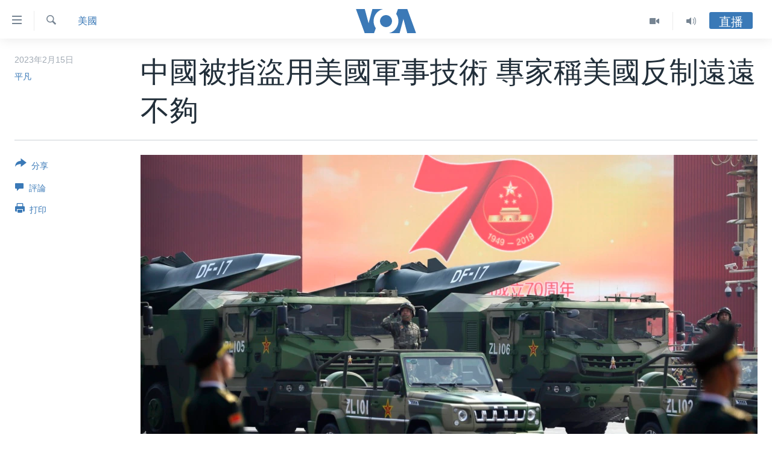

--- FILE ---
content_type: text/html; charset=utf-8
request_url: https://www.voacantonese.com/a/china-steals-u-s-military-technology-and-u-s-counter-measures-are-far-from-enough-20230215/6963862.html
body_size: 20162
content:

<!DOCTYPE html>
<html lang="yue" dir="ltr" class="no-js">
<head>
<link href="/Content/responsive/VOA/zh-yue-CN/VOA-zh-yue-CN.css?&amp;av=0.0.0.0&amp;cb=306" rel="stylesheet"/>
<script src="https://tags.voacantonese.com/voa-pangea/prod/utag.sync.js"></script> <script type='text/javascript' src='https://www.youtube.com/iframe_api' async></script>
<script type="text/javascript">
//a general 'js' detection, must be on top level in <head>, due to CSS performance
document.documentElement.className = "js";
var cacheBuster = "306";
var appBaseUrl = "/";
var imgEnhancerBreakpoints = [0, 144, 256, 408, 650, 1023, 1597];
var isLoggingEnabled = false;
var isPreviewPage = false;
var isLivePreviewPage = false;
if (!isPreviewPage) {
window.RFE = window.RFE || {};
window.RFE.cacheEnabledByParam = window.location.href.indexOf('nocache=1') === -1;
const url = new URL(window.location.href);
const params = new URLSearchParams(url.search);
// Remove the 'nocache' parameter
params.delete('nocache');
// Update the URL without the 'nocache' parameter
url.search = params.toString();
window.history.replaceState(null, '', url.toString());
} else {
window.addEventListener('load', function() {
const links = window.document.links;
for (let i = 0; i < links.length; i++) {
links[i].href = '#';
links[i].target = '_self';
}
})
}
var pwaEnabled = false;
var swCacheDisabled;
</script>
<meta charset="utf-8" />
<title>中國被指盜用美國軍事技術 專家稱美國反制遠遠不夠</title>
<meta name="description" content="中國的尖端武器裝備近年來快速進步，質量大幅提高。美國知道中國的這種進步很大程度上是依賴美國的技術和知識，但是,分析人士認為美國爭取阻止中國盜竊美國技術和知識的努力並不成功。" />
<meta name="keywords" content="中國, 美國, 美中關係, 美國, 中國, 軍事技術, 科技脫鉤" />
<meta name="viewport" content="width=device-width, initial-scale=1.0" />
<meta http-equiv="X-UA-Compatible" content="IE=edge" />
<meta name="robots" content="max-image-preview:large"><meta property="fb:pages" content="132055300205347" />
<meta name="msvalidate.01" content="3286EE554B6F672A6F2E608C02343C0E" />
<link href="https://www.voachinese.com/a/china-steals-u-s-military-technology-and-u-s-counter-measures-are-far-from-enough-20230215/6963803.html" rel="canonical" />
<meta name="apple-mobile-web-app-title" content="美國之音" />
<meta name="apple-mobile-web-app-status-bar-style" content="black" />
<meta name="apple-itunes-app" content="app-id=632618796, app-argument=//6963862.ltr" />
<meta content="中國被指盜用美國軍事技術 專家稱美國反制遠遠不夠" property="og:title" />
<meta content="中國的尖端武器裝備近年來快速進步，質量大幅提高。美國知道中國的這種進步很大程度上是依賴美國的技術和知識，但是,分析人士認為美國爭取阻止中國盜竊美國技術和知識的努力並不成功。" property="og:description" />
<meta content="article" property="og:type" />
<meta content="https://www.voacantonese.com/a/china-steals-u-s-military-technology-and-u-s-counter-measures-are-far-from-enough-20230215/6963862.html" property="og:url" />
<meta content="美國之音" property="og:site_name" />
<meta content="https://www.facebook.com/VOACantonese" property="article:publisher" />
<meta content="https://gdb.voanews.com/6d67ad29-06b7-4614-83f0-b2d98330667a_cx0_cy6_cw0_w1200_h630.jpg" property="og:image" />
<meta content="1200" property="og:image:width" />
<meta content="630" property="og:image:height" />
<meta content="274328779352608" property="fb:app_id" />
<meta content="平凡" name="Author" />
<meta content="summary_large_image" name="twitter:card" />
<meta content="@voacantonese" name="twitter:site" />
<meta content="https://gdb.voanews.com/6d67ad29-06b7-4614-83f0-b2d98330667a_cx0_cy6_cw0_w1200_h630.jpg" name="twitter:image" />
<meta content="中國被指盜用美國軍事技術 專家稱美國反制遠遠不夠" name="twitter:title" />
<meta content="中國的尖端武器裝備近年來快速進步，質量大幅提高。美國知道中國的這種進步很大程度上是依賴美國的技術和知識，但是,分析人士認為美國爭取阻止中國盜竊美國技術和知識的努力並不成功。" name="twitter:description" />
<link rel="amphtml" href="https://www.voacantonese.com/amp/china-steals-u-s-military-technology-and-u-s-counter-measures-are-far-from-enough-20230215/6963862.html" />
<script type="application/ld+json">{"articleSection":"美國","isAccessibleForFree":true,"headline":"中國被指盜用美國軍事技術 專家稱美國反制遠遠不夠","inLanguage":"zh-yue-CN","keywords":"中國, 美國, 美中關係, 美國, 中國, 軍事技術, 科技脫鉤","author":{"@type":"Person","url":"https://www.voacantonese.com/author/平凡/p_mvr","description":"","image":{"@type":"ImageObject"},"name":"平凡"},"datePublished":"2023-02-15 12:18:58Z","dateModified":"2023-02-15 13:14:01Z","publisher":{"logo":{"width":512,"height":220,"@type":"ImageObject","url":"https://www.voacantonese.com/Content/responsive/VOA/zh-yue-CN/img/logo.png"},"@type":"NewsMediaOrganization","url":"https://www.voacantonese.com","sameAs":["https://www.facebook.com/VOACantonese","https://www.twitter.com/voacantonese","https://www.youtube.com/voacantonese","https://www.instagram.com/voacantonese/"],"name":"美國之音","alternateName":""},"@context":"https://schema.org","@type":"NewsArticle","mainEntityOfPage":"https://www.voacantonese.com/a/china-steals-u-s-military-technology-and-u-s-counter-measures-are-far-from-enough-20230215/6963862.html","url":"https://www.voacantonese.com/a/china-steals-u-s-military-technology-and-u-s-counter-measures-are-far-from-enough-20230215/6963862.html","description":"中國的尖端武器裝備近年來快速進步，質量大幅提高。美國知道中國的這種進步很大程度上是依賴美國的技術和知識，但是,分析人士認為美國爭取阻止中國盜竊美國技術和知識的努力並不成功。","image":{"width":1080,"height":608,"@type":"ImageObject","url":"https://gdb.voanews.com/6d67ad29-06b7-4614-83f0-b2d98330667a_cx0_cy6_cw0_w1080_h608.jpg"},"name":"中國被指盜用美國軍事技術 專家稱美國反制遠遠不夠"}</script>
<script src="/Scripts/responsive/infographics.b?v=dVbZ-Cza7s4UoO3BqYSZdbxQZVF4BOLP5EfYDs4kqEo1&amp;av=0.0.0.0&amp;cb=306"></script>
<script src="/Scripts/responsive/loader.b?v=Q26XNwrL6vJYKjqFQRDnx01Lk2pi1mRsuLEaVKMsvpA1&amp;av=0.0.0.0&amp;cb=306"></script>
<link rel="icon" type="image/svg+xml" href="/Content/responsive/VOA/img/webApp/favicon.svg" />
<link rel="alternate icon" href="/Content/responsive/VOA/img/webApp/favicon.ico" />
<link rel="apple-touch-icon" sizes="152x152" href="/Content/responsive/VOA/img/webApp/ico-152x152.png" />
<link rel="apple-touch-icon" sizes="144x144" href="/Content/responsive/VOA/img/webApp/ico-144x144.png" />
<link rel="apple-touch-icon" sizes="114x114" href="/Content/responsive/VOA/img/webApp/ico-114x114.png" />
<link rel="apple-touch-icon" sizes="72x72" href="/Content/responsive/VOA/img/webApp/ico-72x72.png" />
<link rel="apple-touch-icon-precomposed" href="/Content/responsive/VOA/img/webApp/ico-57x57.png" />
<link rel="icon" sizes="192x192" href="/Content/responsive/VOA/img/webApp/ico-192x192.png" />
<link rel="icon" sizes="128x128" href="/Content/responsive/VOA/img/webApp/ico-128x128.png" />
<meta name="msapplication-TileColor" content="#ffffff" />
<meta name="msapplication-TileImage" content="/Content/responsive/VOA/img/webApp/ico-144x144.png" />
<link rel="alternate" type="application/rss+xml" title="VOA - Top Stories [RSS]" href="/api/" />
<link rel="sitemap" type="application/rss+xml" href="/sitemap.xml" />
</head>
<body class=" nav-no-loaded cc_theme pg-article print-lay-article js-category-to-nav nojs-images ">
<script type="text/javascript" >
var analyticsData = {url:"https://www.voacantonese.com/a/china-steals-u-s-military-technology-and-u-s-counter-measures-are-far-from-enough-20230215/6963862.html",property_id:"456",article_uid:"6963862",page_title:"中國被指盜用美國軍事技術 專家稱美國反制遠遠不夠",page_type:"article",content_type:"article",subcontent_type:"article",last_modified:"2023-02-15 13:14:01Z",pub_datetime:"2023-02-15 12:18:58Z",pub_year:"2023",pub_month:"02",pub_day:"15",pub_hour:"12",pub_weekday:"Wednesday",section:"美國",english_section:"usa",byline:"平凡",categories:"china,usa,us-china-relations",tags:"美國;中國;軍事技術;科技脫鉤",domain:"www.voacantonese.com",language:"Cantonese",language_service:"VOA Cantonese",platform:"web",copied:"yes",copied_article:"6963803|412|Chinese|2023-02-15",copied_title:"中国被指盗用美国军事技术，专家称美国反制远远不够\n\n",runs_js:"Yes",cms_release:"8.44.0.0.306",enviro_type:"prod",slug:"china-steals-u-s-military-technology-and-u-s-counter-measures-are-far-from-enough-20230215",entity:"VOA",short_language_service:"CAN",platform_short:"W",page_name:"中國被指盜用美國軍事技術 專家稱美國反制遠遠不夠"};
</script>
<noscript><iframe src="https://www.googletagmanager.com/ns.html?id=GTM-N8MP7P" height="0" width="0" style="display:none;visibility:hidden"></iframe></noscript><script type="text/javascript" data-cookiecategory="analytics">
var gtmEventObject = Object.assign({}, analyticsData, {event: 'page_meta_ready'});window.dataLayer = window.dataLayer || [];window.dataLayer.push(gtmEventObject);
if (top.location === self.location) { //if not inside of an IFrame
var renderGtm = "true";
if (renderGtm === "true") {
(function(w,d,s,l,i){w[l]=w[l]||[];w[l].push({'gtm.start':new Date().getTime(),event:'gtm.js'});var f=d.getElementsByTagName(s)[0],j=d.createElement(s),dl=l!='dataLayer'?'&l='+l:'';j.async=true;j.src='//www.googletagmanager.com/gtm.js?id='+i+dl;f.parentNode.insertBefore(j,f);})(window,document,'script','dataLayer','GTM-N8MP7P');
}
}
</script>
<!--Analytics tag js version start-->
<script type="text/javascript" data-cookiecategory="analytics">
var utag_data = Object.assign({}, analyticsData, {});
if(typeof(TealiumTagFrom)==='function' && typeof(TealiumTagSearchKeyword)==='function') {
var utag_from=TealiumTagFrom();var utag_searchKeyword=TealiumTagSearchKeyword();
if(utag_searchKeyword!=null && utag_searchKeyword!=='' && utag_data["search_keyword"]==null) utag_data["search_keyword"]=utag_searchKeyword;if(utag_from!=null && utag_from!=='') utag_data["from"]=TealiumTagFrom();}
if(window.top!== window.self&&utag_data.page_type==="snippet"){utag_data.page_type = 'iframe';}
try{if(window.top!==window.self&&window.self.location.hostname===window.top.location.hostname){utag_data.platform = 'self-embed';utag_data.platform_short = 'se';}}catch(e){if(window.top!==window.self&&window.self.location.search.includes("platformType=self-embed")){utag_data.platform = 'cross-promo';utag_data.platform_short = 'cp';}}
(function(a,b,c,d){ a="https://tags.voacantonese.com/voa-pangea/prod/utag.js"; b=document;c="script";d=b.createElement(c);d.src=a;d.type="text/java"+c;d.async=true; a=b.getElementsByTagName(c)[0];a.parentNode.insertBefore(d,a); })();
</script>
<!--Analytics tag js version end-->
<!-- Analytics tag management NoScript -->
<noscript>
<img style="position: absolute; border: none;" src="https://ssc.voacantonese.com/b/ss/bbgprod,bbgentityvoa/1/G.4--NS/1976159749?pageName=voa%3acan%3aw%3aarticle%3a%e4%b8%ad%e5%9c%8b%e8%a2%ab%e6%8c%87%e7%9b%9c%e7%94%a8%e7%be%8e%e5%9c%8b%e8%bb%8d%e4%ba%8b%e6%8a%80%e8%a1%93%20%e5%b0%88%e5%ae%b6%e7%a8%b1%e7%be%8e%e5%9c%8b%e5%8f%8d%e5%88%b6%e9%81%a0%e9%81%a0%e4%b8%8d%e5%a4%a0&amp;c6=%e4%b8%ad%e5%9c%8b%e8%a2%ab%e6%8c%87%e7%9b%9c%e7%94%a8%e7%be%8e%e5%9c%8b%e8%bb%8d%e4%ba%8b%e6%8a%80%e8%a1%93%20%e5%b0%88%e5%ae%b6%e7%a8%b1%e7%be%8e%e5%9c%8b%e5%8f%8d%e5%88%b6%e9%81%a0%e9%81%a0%e4%b8%8d%e5%a4%a0&amp;v36=8.44.0.0.306&amp;v6=D=c6&amp;g=https%3a%2f%2fwww.voacantonese.com%2fa%2fchina-steals-u-s-military-technology-and-u-s-counter-measures-are-far-from-enough-20230215%2f6963862.html&amp;c1=D=g&amp;v1=D=g&amp;events=event1,event52&amp;c16=voa%20cantonese&amp;v16=D=c16&amp;c5=usa&amp;v5=D=c5&amp;ch=%e7%be%8e%e5%9c%8b&amp;c15=cantonese&amp;v15=D=c15&amp;c4=article&amp;v4=D=c4&amp;c14=6963862&amp;v14=D=c14&amp;v20=no&amp;c17=web&amp;v17=D=c17&amp;mcorgid=518abc7455e462b97f000101%40adobeorg&amp;server=www.voacantonese.com&amp;pageType=D=c4&amp;ns=bbg&amp;v29=D=server&amp;v25=voa&amp;v30=456&amp;v105=D=User-Agent " alt="analytics" width="1" height="1" /></noscript>
<!-- End of Analytics tag management NoScript -->
<!--*** Accessibility links - For ScreenReaders only ***-->
<section>
<div class="sr-only">
<h2>無障礙鏈接</h2>
<ul>
<li><a href="#content" data-disable-smooth-scroll="1">跳轉到內容</a></li>
<li><a href="#navigation" data-disable-smooth-scroll="1">跳轉到導航</a></li>
<li><a href="#txtHeaderSearch" data-disable-smooth-scroll="1">跳轉到檢索</a></li>
</ul>
</div>
</section>
<div dir="ltr">
<div id="page">
<aside>
<div class="c-lightbox overlay-modal">
<div class="c-lightbox__intro">
<h2 class="c-lightbox__intro-title"></h2>
<button class="btn btn--rounded c-lightbox__btn c-lightbox__intro-next" title="前進">
<span class="ico ico--rounded ico-chevron-forward"></span>
<span class="sr-only">前進</span>
</button>
</div>
<div class="c-lightbox__nav">
<button class="btn btn--rounded c-lightbox__btn c-lightbox__btn--close" title="關閉">
<span class="ico ico--rounded ico-close"></span>
<span class="sr-only">關閉</span>
</button>
<button class="btn btn--rounded c-lightbox__btn c-lightbox__btn--prev" title="後退">
<span class="ico ico--rounded ico-chevron-backward"></span>
<span class="sr-only">後退</span>
</button>
<button class="btn btn--rounded c-lightbox__btn c-lightbox__btn--next" title="前進">
<span class="ico ico--rounded ico-chevron-forward"></span>
<span class="sr-only">前進</span>
</button>
</div>
<div class="c-lightbox__content-wrap">
<figure class="c-lightbox__content">
<span class="c-spinner c-spinner--lightbox">
<img src="/Content/responsive/img/player-spinner.png"
alt="please wait"
title="please wait" />
</span>
<div class="c-lightbox__img">
<div class="thumb">
<img src="" alt="" />
</div>
</div>
<figcaption>
<div class="c-lightbox__info c-lightbox__info--foot">
<span class="c-lightbox__counter"></span>
<span class="caption c-lightbox__caption"></span>
</div>
</figcaption>
</figure>
</div>
<div class="hidden">
<div class="content-advisory__box content-advisory__box--lightbox">
<span class="content-advisory__box-text">This image contains sensitive content which some people may find offensive or disturbing.</span>
<button class="btn btn--transparent content-advisory__box-btn m-t-md" value="text" type="button">
<span class="btn__text">
Click to reveal
</span>
</button>
</div>
</div>
</div>
<div class="print-dialogue">
<div class="container">
<h3 class="print-dialogue__title section-head">Print Options:</h3>
<div class="print-dialogue__opts">
<ul class="print-dialogue__opt-group">
<li class="form__group form__group--checkbox">
<input class="form__check " id="checkboxImages" name="checkboxImages" type="checkbox" checked="checked" />
<label for="checkboxImages" class="form__label m-t-md">Images</label>
</li>
<li class="form__group form__group--checkbox">
<input class="form__check " id="checkboxMultimedia" name="checkboxMultimedia" type="checkbox" checked="checked" />
<label for="checkboxMultimedia" class="form__label m-t-md">Multimedia</label>
</li>
</ul>
<ul class="print-dialogue__opt-group">
<li class="form__group form__group--checkbox">
<input class="form__check " id="checkboxEmbedded" name="checkboxEmbedded" type="checkbox" checked="checked" />
<label for="checkboxEmbedded" class="form__label m-t-md">Embedded Content</label>
</li>
<li class="hidden">
<input class="form__check " id="checkboxComments" name="checkboxComments" type="checkbox" />
<label for="checkboxComments" class="form__label m-t-md">Comments</label>
</li>
</ul>
</div>
<div class="print-dialogue__buttons">
<button class="btn btn--secondary close-button" type="button" title="取消">
<span class="btn__text ">取消</span>
</button>
<button class="btn btn-cust-print m-l-sm" type="button" title="打印">
<span class="btn__text ">打印</span>
</button>
</div>
</div>
</div>
<div class="ctc-message pos-fix">
<div class="ctc-message__inner">Link has been copied to clipboard</div>
</div>
</aside>
<div class="hdr-20 hdr-20--big">
<div class="hdr-20__inner">
<div class="hdr-20__max pos-rel">
<div class="hdr-20__side hdr-20__side--primary d-flex">
<label data-for="main-menu-ctrl" data-switcher-trigger="true" data-switch-target="main-menu-ctrl" class="burger hdr-trigger pos-rel trans-trigger" data-trans-evt="click" data-trans-id="menu">
<span class="ico ico-close hdr-trigger__ico hdr-trigger__ico--close burger__ico burger__ico--close"></span>
<span class="ico ico-menu hdr-trigger__ico hdr-trigger__ico--open burger__ico burger__ico--open"></span>
</label>
<div class="menu-pnl pos-fix trans-target" data-switch-target="main-menu-ctrl" data-trans-id="menu">
<div class="menu-pnl__inner">
<nav class="main-nav menu-pnl__item menu-pnl__item--first">
<ul class="main-nav__list accordeon" data-analytics-tales="false" data-promo-name="link" data-location-name="nav,secnav">
<li class="main-nav__item">
<a class="main-nav__item-name main-nav__item-name--link" href="/p/9257.html" title="主頁" data-item-name="homepage" >主頁</a>
</li>
<li class="main-nav__item">
<a class="main-nav__item-name main-nav__item-name--link" href="/us-elections-2024" title="美國大選2024" data-item-name="US Elections 2024" >美國大選2024</a>
</li>
<li class="main-nav__item">
<a class="main-nav__item-name main-nav__item-name--link" href="/p/7741.html" title="港澳" data-item-name="HongKongMacau" >港澳</a>
</li>
<li class="main-nav__item">
<a class="main-nav__item-name main-nav__item-name--link" href="/p/7952.html" title="台灣" data-item-name="Taiwan-news" >台灣</a>
</li>
<li class="main-nav__item">
<a class="main-nav__item-name main-nav__item-name--link" href="/p/7740.html" title="美中關係" data-item-name="US-China-Relations" >美中關係</a>
</li>
<li class="main-nav__item">
<a class="main-nav__item-name main-nav__item-name--link" href="/p/7953.html" title="海外港人" data-item-name="expatriate-hongkonger" >海外港人</a>
</li>
<li class="main-nav__item">
<a class="main-nav__item-name main-nav__item-name--link" href="/PressFreedom" title="新聞自由" data-item-name="Press-Freedom" >新聞自由</a>
</li>
<li class="main-nav__item">
<a class="main-nav__item-name main-nav__item-name--link" href="/Factcheck" title="揭謊頻道" data-item-name="fact-check" >揭謊頻道</a>
</li>
<li class="main-nav__item">
<a class="main-nav__item-name main-nav__item-name--link" href="/p/7951.html" title="美國" data-item-name="us-news" >美國</a>
</li>
<li class="main-nav__item">
<a class="main-nav__item-name main-nav__item-name--link" href="/China" title="中國" data-item-name="China-news" >中國</a>
</li>
<li class="main-nav__item">
<a class="main-nav__item-name main-nav__item-name--link" href="/z/2158" title="國際" data-item-name="international" >國際</a>
</li>
<li class="main-nav__item">
<a class="main-nav__item-name main-nav__item-name--link" href="/z/2161" title="經貿" data-item-name="economy-trade" >經貿</a>
</li>
<li class="main-nav__item accordeon__item" data-switch-target="menu-item-895">
<label class="main-nav__item-name main-nav__item-name--label accordeon__control-label" data-switcher-trigger="true" data-for="menu-item-895">
視頻
<span class="ico ico-chevron-down main-nav__chev"></span>
</label>
<div class="main-nav__sub-list">
<a class="main-nav__item-name main-nav__item-name--link main-nav__item-name--sub" href="/z/2071" title="每日視頻新聞" data-item-name="daily-video-news" >每日視頻新聞</a>
<a class="main-nav__item-name main-nav__item-name--link main-nav__item-name--sub" href="/z/2073" title="VOA 60秒 (國際)" data-item-name="voa60-world" >VOA 60秒 (國際)</a>
<a class="main-nav__item-name main-nav__item-name--link main-nav__item-name--sub" href="/z/2069" title="美國專訊" data-item-name="american-report" >美國專訊</a>
<a class="main-nav__item-name main-nav__item-name--link main-nav__item-name--sub" href="/z/2068" title="視頻存檔" data-item-name="video" >視頻存檔</a>
<a class="main-nav__item-name main-nav__item-name--link main-nav__item-name--sub" href="http://youtube.com/voacantonese" title="YouTube頻道" >YouTube頻道</a>
</div>
</li>
<li class="main-nav__item accordeon__item" data-switch-target="menu-item-894">
<label class="main-nav__item-name main-nav__item-name--label accordeon__control-label" data-switcher-trigger="true" data-for="menu-item-894">
音頻
<span class="ico ico-chevron-down main-nav__chev"></span>
</label>
<div class="main-nav__sub-list">
<a class="main-nav__item-name main-nav__item-name--link main-nav__item-name--sub" href="/z/4065" title="時事經緯" data-item-name="Window-On-The-World" >時事經緯</a>
<a class="main-nav__item-name main-nav__item-name--link main-nav__item-name--sub" href="/z/3587" title="新聞音頻" data-item-name="news-stories" >新聞音頻</a>
<a class="main-nav__item-name main-nav__item-name--link main-nav__item-name--sub" href="/z/7716" title="海外港人" data-item-name="overseas-hongkongers" >海外港人</a>
<a class="main-nav__item-name main-nav__item-name--link main-nav__item-name--sub" href="/z/7847" title="港人港心" data-item-name="Hongkongers" >港人港心</a>
<a class="main-nav__item-name main-nav__item-name--link main-nav__item-name--sub" href="/z/7715" title="美國透視" data-item-name="news-of-america" >美國透視</a>
<a class="main-nav__item-name main-nav__item-name--link main-nav__item-name--sub" href="/z/7149" title="建國史話" data-item-name="Making-of-a-Nation" >建國史話</a>
<a class="main-nav__item-name main-nav__item-name--link main-nav__item-name--sub" href="/a/cantonese-radio-schedules-2017-03-26-2017-10-28/3789670.html" title="廣播節目表" target="_blank" rel="noopener">廣播節目表</a>
</div>
</li>
</ul>
</nav>
<div class="menu-pnl__item">
<a href="https://www.voachinese.com/" class="menu-pnl__item-link" alt="國語">國語</a>
</div>
<div class="menu-pnl__item menu-pnl__item--social">
<h5 class="menu-pnl__sub-head">關注我們</h5>
<a href="https://www.facebook.com/VOACantonese" title="美國之音粵語臉書" data-analytics-text="follow_on_facebook" class="btn btn--rounded btn--social-inverted menu-pnl__btn js-social-btn btn-facebook" target="_blank" rel="noopener">
<span class="ico ico-facebook-alt ico--rounded"></span>
</a>
<a href="https://www.twitter.com/voacantonese" title="美國之音粵語推特@voacantonese" data-analytics-text="follow_on_twitter" class="btn btn--rounded btn--social-inverted menu-pnl__btn js-social-btn btn-twitter" target="_blank" rel="noopener">
<span class="ico ico-twitter ico--rounded"></span>
</a>
<a href="https://www.youtube.com/voacantonese" title="美國之音粵語YouTube頻道" data-analytics-text="follow_on_youtube" class="btn btn--rounded btn--social-inverted menu-pnl__btn js-social-btn btn-youtube" target="_blank" rel="noopener">
<span class="ico ico-youtube ico--rounded"></span>
</a>
<a href="https://www.instagram.com/voacantonese/" title="在Instagram上關注我們" data-analytics-text="follow_on_instagram" class="btn btn--rounded btn--social-inverted menu-pnl__btn js-social-btn btn-instagram" target="_blank" rel="noopener">
<span class="ico ico-instagram ico--rounded"></span>
</a>
</div>
<div class="menu-pnl__item">
<a href="/navigation/allsites" class="menu-pnl__item-link">
<span class="ico ico-languages "></span>
其他語言網站
</a>
</div>
</div>
</div>
<label data-for="top-search-ctrl" data-switcher-trigger="true" data-switch-target="top-search-ctrl" class="top-srch-trigger hdr-trigger">
<span class="ico ico-close hdr-trigger__ico hdr-trigger__ico--close top-srch-trigger__ico top-srch-trigger__ico--close"></span>
<span class="ico ico-search hdr-trigger__ico hdr-trigger__ico--open top-srch-trigger__ico top-srch-trigger__ico--open"></span>
</label>
<div class="srch-top srch-top--in-header" data-switch-target="top-search-ctrl">
<div class="container">
<form action="/s" class="srch-top__form srch-top__form--in-header" id="form-topSearchHeader" method="get" role="search"><label for="txtHeaderSearch" class="sr-only">檢索</label>
<input type="text" id="txtHeaderSearch" name="k" placeholder="檢索" accesskey="s" value="" class="srch-top__input analyticstag-event" onkeydown="if (event.keyCode === 13) { FireAnalyticsTagEventOnSearch('search', $dom.get('#txtHeaderSearch')[0].value) }" />
<button title="檢索" type="submit" class="btn btn--top-srch analyticstag-event" onclick="FireAnalyticsTagEventOnSearch('search', $dom.get('#txtHeaderSearch')[0].value) ">
<span class="ico ico-search"></span>
</button></form>
</div>
</div>
<a href="/" class="main-logo-link">
<img src="/Content/responsive/VOA/zh-yue-CN/img/logo-compact.svg" class="main-logo main-logo--comp" alt="site logo">
<img src="/Content/responsive/VOA/zh-yue-CN/img/logo.svg" class="main-logo main-logo--big" alt="site logo">
</a>
</div>
<div class="hdr-20__side hdr-20__side--secondary d-flex">
<a href="/z/4065" title="Audio" class="hdr-20__secondary-item" data-item-name="audio">
<span class="ico ico-audio hdr-20__secondary-icon"></span>
</a>
<a href="/z/2068" title="Video" class="hdr-20__secondary-item" data-item-name="video">
<span class="ico ico-video hdr-20__secondary-icon"></span>
</a>
<a href="/s" title="檢索" class="hdr-20__secondary-item hdr-20__secondary-item--search" data-item-name="search">
<span class="ico ico-search hdr-20__secondary-icon hdr-20__secondary-icon--search"></span>
</a>
<div class="hdr-20__secondary-item live-b-drop">
<div class="live-b-drop__off">
<a href="/live" class="live-b-drop__link" title="直播" data-item-name="live">
<span class="badge badge--live-btn badge--live-btn-off">
直播
</span>
</a>
</div>
<div class="live-b-drop__on hidden">
<label data-for="live-ctrl" data-switcher-trigger="true" data-switch-target="live-ctrl" class="live-b-drop__label pos-rel">
<span class="badge badge--live badge--live-btn">
直播
</span>
<span class="ico ico-close live-b-drop__label-ico live-b-drop__label-ico--close"></span>
</label>
<div class="live-b-drop__panel" id="targetLivePanelDiv" data-switch-target="live-ctrl"></div>
</div>
</div>
<div class="srch-bottom">
<form action="/s" class="srch-bottom__form d-flex" id="form-bottomSearch" method="get" role="search"><label for="txtSearch" class="sr-only">檢索</label>
<input type="search" id="txtSearch" name="k" placeholder="檢索" accesskey="s" value="" class="srch-bottom__input analyticstag-event" onkeydown="if (event.keyCode === 13) { FireAnalyticsTagEventOnSearch('search', $dom.get('#txtSearch')[0].value) }" />
<button title="檢索" type="submit" class="btn btn--bottom-srch analyticstag-event" onclick="FireAnalyticsTagEventOnSearch('search', $dom.get('#txtSearch')[0].value) ">
<span class="ico ico-search"></span>
</button></form>
</div>
</div>
<img src="/Content/responsive/VOA/zh-yue-CN/img/logo-print.gif" class="logo-print" alt="site logo">
<img src="/Content/responsive/VOA/zh-yue-CN/img/logo-print_color.png" class="logo-print logo-print--color" alt="site logo">
</div>
</div>
</div>
<script>
if (document.body.className.indexOf('pg-home') > -1) {
var nav2In = document.querySelector('.hdr-20__inner');
var nav2Sec = document.querySelector('.hdr-20__side--secondary');
var secStyle = window.getComputedStyle(nav2Sec);
if (nav2In && window.pageYOffset < 150 && secStyle['position'] !== 'fixed') {
nav2In.classList.add('hdr-20__inner--big')
}
}
</script>
<div class="c-hlights c-hlights--breaking c-hlights--no-item" data-hlight-display="mobile,desktop">
<div class="c-hlights__wrap container p-0">
<div class="c-hlights__nav">
<a role="button" href="#" title="後退">
<span class="ico ico-chevron-backward m-0"></span>
<span class="sr-only">後退</span>
</a>
<a role="button" href="#" title="前進">
<span class="ico ico-chevron-forward m-0"></span>
<span class="sr-only">前進</span>
</a>
</div>
<span class="c-hlights__label">
<span class="">突發新聞</span>
<span class="switcher-trigger">
<label data-for="more-less-1" data-switcher-trigger="true" class="switcher-trigger__label switcher-trigger__label--more p-b-0" title="更多內容 &#187;">
<span class="ico ico-chevron-down"></span>
</label>
<label data-for="more-less-1" data-switcher-trigger="true" class="switcher-trigger__label switcher-trigger__label--less p-b-0" title="Show less">
<span class="ico ico-chevron-up"></span>
</label>
</span>
</span>
<ul class="c-hlights__items switcher-target" data-switch-target="more-less-1">
</ul>
</div>
</div> <div id="content">
<main class="container">
<div class="hdr-container">
<div class="row">
<div class="col-category col-xs-12 col-md-2 pull-left"> <div class="category js-category">
<a class="" href="/z/2165">美國</a> </div>
</div><div class="col-title col-xs-12 col-md-10 pull-right"> <h1 class="title pg-title">
中國被指盜用美國軍事技術 專家稱美國反制遠遠不夠
</h1>
</div><div class="col-publishing-details col-xs-12 col-sm-12 col-md-2 pull-left"> <div class="publishing-details ">
<div class="published">
<span class="date" >
<time pubdate="pubdate" datetime="2023-02-15T20:18:58+08:00">
2023年2月15日
</time>
</span>
</div>
<div class="links">
<ul class="links__list links__list--column">
<li class="links__item">
<a class="links__item-link" href="/author/平凡/p_mvr" title="平凡">平凡</a>
</li>
</ul>
</div>
</div>
</div><div class="col-lg-12 separator"> <div class="separator">
<hr class="title-line" />
</div>
</div><div class="col-multimedia col-xs-12 col-md-10 pull-right"> <div class="cover-media">
<figure class="media-image js-media-expand">
<div class="img-wrap">
<div class="thumb thumb16_9">
<img src="https://gdb.voanews.com/6d67ad29-06b7-4614-83f0-b2d98330667a_cx0_cy6_cw0_w250_r1_s.jpg" alt="2019年10月1日在北京天安門廣場舉行為慶祝中共建政70年舉行的閱兵式上展示的中國車載東風17型彈道導彈。" />
</div>
</div>
<figcaption>
<span class="caption">2019年10月1日在北京天安門廣場舉行為慶祝中共建政70年舉行的閱兵式上展示的中國車載東風17型彈道導彈。</span>
</figcaption>
</figure>
</div>
</div><div class="col-xs-12 col-md-2 pull-left article-share pos-rel"> <div class="share--box">
<div class="sticky-share-container" style="display:none">
<div class="container">
<a href="https://www.voacantonese.com" id="logo-sticky-share">&nbsp;</a>
<div class="pg-title pg-title--sticky-share">
中國被指盜用美國軍事技術 專家稱美國反制遠遠不夠
</div>
<div class="sticked-nav-actions">
<!--This part is for sticky navigation display-->
<p class="buttons link-content-sharing p-0 ">
<button class="btn btn--link btn-content-sharing p-t-0 " id="btnContentSharing" value="text" role="Button" type="" title="切換共享選項">
<span class="ico ico-share ico--l"></span>
<span class="btn__text ">
分享
</span>
</button>
</p>
<aside class="content-sharing js-content-sharing js-content-sharing--apply-sticky content-sharing--sticky"
role="complementary"
data-share-url="https://www.voacantonese.com/a/china-steals-u-s-military-technology-and-u-s-counter-measures-are-far-from-enough-20230215/6963862.html" data-share-title="中國被指盜用美國軍事技術 專家稱美國反制遠遠不夠" data-share-text="中國的尖端武器裝備近年來快速進步，質量大幅提高。美國知道中國的這種進步很大程度上是依賴美國的技術和知識，但是,分析人士認為美國爭取阻止中國盜竊美國技術和知識的努力並不成功。">
<div class="content-sharing__popover">
<h6 class="content-sharing__title">分享</h6>
<button href="#close" id="btnCloseSharing" class="btn btn--text-like content-sharing__close-btn">
<span class="ico ico-close ico--l"></span>
</button>
<ul class="content-sharing__list">
<li class="content-sharing__item">
<div class="ctc ">
<input type="text" class="ctc__input" readonly="readonly">
<a href="" js-href="https://www.voacantonese.com/a/china-steals-u-s-military-technology-and-u-s-counter-measures-are-far-from-enough-20230215/6963862.html" class="content-sharing__link ctc__button">
<span class="ico ico-copy-link ico--rounded ico--s"></span>
<span class="content-sharing__link-text">Copy link</span>
</a>
</div>
</li>
<li class="content-sharing__item">
<a href="https://facebook.com/sharer.php?u=https%3a%2f%2fwww.voacantonese.com%2fa%2fchina-steals-u-s-military-technology-and-u-s-counter-measures-are-far-from-enough-20230215%2f6963862.html"
data-analytics-text="share_on_facebook"
title="Facebook" target="_blank"
class="content-sharing__link js-social-btn">
<span class="ico ico-facebook ico--rounded ico--s"></span>
<span class="content-sharing__link-text">Facebook</span>
</a>
</li>
<li class="content-sharing__item">
<a href="https://twitter.com/share?url=https%3a%2f%2fwww.voacantonese.com%2fa%2fchina-steals-u-s-military-technology-and-u-s-counter-measures-are-far-from-enough-20230215%2f6963862.html&amp;text=%e4%b8%ad%e5%9c%8b%e8%a2%ab%e6%8c%87%e7%9b%9c%e7%94%a8%e7%be%8e%e5%9c%8b%e8%bb%8d%e4%ba%8b%e6%8a%80%e8%a1%93+%e5%b0%88%e5%ae%b6%e7%a8%b1%e7%be%8e%e5%9c%8b%e5%8f%8d%e5%88%b6%e9%81%a0%e9%81%a0%e4%b8%8d%e5%a4%a0"
data-analytics-text="share_on_twitter"
title="Twitter" target="_blank"
class="content-sharing__link js-social-btn">
<span class="ico ico-twitter ico--rounded ico--s"></span>
<span class="content-sharing__link-text">Twitter</span>
</a>
</li>
<li class="content-sharing__item visible-md-inline-block visible-lg-inline-block">
<a href="https://web.whatsapp.com/send?text=https%3a%2f%2fwww.voacantonese.com%2fa%2fchina-steals-u-s-military-technology-and-u-s-counter-measures-are-far-from-enough-20230215%2f6963862.html"
data-analytics-text="share_on_whatsapp_desktop"
title="WhatsApp" target="_blank"
class="content-sharing__link js-social-btn">
<span class="ico ico-whatsapp ico--rounded ico--s"></span>
<span class="content-sharing__link-text">WhatsApp</span>
</a>
</li>
<li class="content-sharing__item visible-xs-inline-block visible-sm-inline-block">
<a href="https://line.me/R/msg/text/?https%3a%2f%2fwww.voacantonese.com%2fa%2fchina-steals-u-s-military-technology-and-u-s-counter-measures-are-far-from-enough-20230215%2f6963862.html"
data-analytics-text="share_on_line"
title="Line" target="_blank"
class="content-sharing__link js-social-btn">
<span class="ico ico-line ico--rounded ico--s"></span>
<span class="content-sharing__link-text">Line</span>
</a>
</li>
<li class="content-sharing__item visible-md-inline-block visible-lg-inline-block">
<a href="https://timeline.line.me/social-plugin/share?url=https%3a%2f%2fwww.voacantonese.com%2fa%2fchina-steals-u-s-military-technology-and-u-s-counter-measures-are-far-from-enough-20230215%2f6963862.html"
data-analytics-text="share_on_line_desktop"
title="Line" target="_blank"
class="content-sharing__link js-social-btn">
<span class="ico ico-line ico--rounded ico--s"></span>
<span class="content-sharing__link-text">Line</span>
</a>
</li>
<li class="content-sharing__item visible-xs-inline-block visible-sm-inline-block">
<a href="whatsapp://send?text=https%3a%2f%2fwww.voacantonese.com%2fa%2fchina-steals-u-s-military-technology-and-u-s-counter-measures-are-far-from-enough-20230215%2f6963862.html"
data-analytics-text="share_on_whatsapp"
title="WhatsApp" target="_blank"
class="content-sharing__link js-social-btn">
<span class="ico ico-whatsapp ico--rounded ico--s"></span>
<span class="content-sharing__link-text">WhatsApp</span>
</a>
</li>
<li class="content-sharing__item">
<a href="mailto:?body=https%3a%2f%2fwww.voacantonese.com%2fa%2fchina-steals-u-s-military-technology-and-u-s-counter-measures-are-far-from-enough-20230215%2f6963862.html&amp;subject=中國被指盜用美國軍事技術 專家稱美國反制遠遠不夠"
title="Email"
class="content-sharing__link ">
<span class="ico ico-email ico--rounded ico--s"></span>
<span class="content-sharing__link-text">Email</span>
</a>
</li>
</ul>
</div>
</aside>
</div>
</div>
</div>
<div class="links">
<p class="buttons link-content-sharing p-0 ">
<button class="btn btn--link btn-content-sharing p-t-0 " id="btnContentSharing" value="text" role="Button" type="" title="切換共享選項">
<span class="ico ico-share ico--l"></span>
<span class="btn__text ">
分享
</span>
</button>
</p>
<aside class="content-sharing js-content-sharing " role="complementary"
data-share-url="https://www.voacantonese.com/a/china-steals-u-s-military-technology-and-u-s-counter-measures-are-far-from-enough-20230215/6963862.html" data-share-title="中國被指盜用美國軍事技術 專家稱美國反制遠遠不夠" data-share-text="中國的尖端武器裝備近年來快速進步，質量大幅提高。美國知道中國的這種進步很大程度上是依賴美國的技術和知識，但是,分析人士認為美國爭取阻止中國盜竊美國技術和知識的努力並不成功。">
<div class="content-sharing__popover">
<h6 class="content-sharing__title">分享</h6>
<button href="#close" id="btnCloseSharing" class="btn btn--text-like content-sharing__close-btn">
<span class="ico ico-close ico--l"></span>
</button>
<ul class="content-sharing__list">
<li class="content-sharing__item">
<div class="ctc ">
<input type="text" class="ctc__input" readonly="readonly">
<a href="" js-href="https://www.voacantonese.com/a/china-steals-u-s-military-technology-and-u-s-counter-measures-are-far-from-enough-20230215/6963862.html" class="content-sharing__link ctc__button">
<span class="ico ico-copy-link ico--rounded ico--l"></span>
<span class="content-sharing__link-text">Copy link</span>
</a>
</div>
</li>
<li class="content-sharing__item">
<a href="https://facebook.com/sharer.php?u=https%3a%2f%2fwww.voacantonese.com%2fa%2fchina-steals-u-s-military-technology-and-u-s-counter-measures-are-far-from-enough-20230215%2f6963862.html"
data-analytics-text="share_on_facebook"
title="Facebook" target="_blank"
class="content-sharing__link js-social-btn">
<span class="ico ico-facebook ico--rounded ico--l"></span>
<span class="content-sharing__link-text">Facebook</span>
</a>
</li>
<li class="content-sharing__item">
<a href="https://twitter.com/share?url=https%3a%2f%2fwww.voacantonese.com%2fa%2fchina-steals-u-s-military-technology-and-u-s-counter-measures-are-far-from-enough-20230215%2f6963862.html&amp;text=%e4%b8%ad%e5%9c%8b%e8%a2%ab%e6%8c%87%e7%9b%9c%e7%94%a8%e7%be%8e%e5%9c%8b%e8%bb%8d%e4%ba%8b%e6%8a%80%e8%a1%93+%e5%b0%88%e5%ae%b6%e7%a8%b1%e7%be%8e%e5%9c%8b%e5%8f%8d%e5%88%b6%e9%81%a0%e9%81%a0%e4%b8%8d%e5%a4%a0"
data-analytics-text="share_on_twitter"
title="Twitter" target="_blank"
class="content-sharing__link js-social-btn">
<span class="ico ico-twitter ico--rounded ico--l"></span>
<span class="content-sharing__link-text">Twitter</span>
</a>
</li>
<li class="content-sharing__item visible-md-inline-block visible-lg-inline-block">
<a href="https://web.whatsapp.com/send?text=https%3a%2f%2fwww.voacantonese.com%2fa%2fchina-steals-u-s-military-technology-and-u-s-counter-measures-are-far-from-enough-20230215%2f6963862.html"
data-analytics-text="share_on_whatsapp_desktop"
title="WhatsApp" target="_blank"
class="content-sharing__link js-social-btn">
<span class="ico ico-whatsapp ico--rounded ico--l"></span>
<span class="content-sharing__link-text">WhatsApp</span>
</a>
</li>
<li class="content-sharing__item visible-xs-inline-block visible-sm-inline-block">
<a href="https://line.me/R/msg/text/?https%3a%2f%2fwww.voacantonese.com%2fa%2fchina-steals-u-s-military-technology-and-u-s-counter-measures-are-far-from-enough-20230215%2f6963862.html"
data-analytics-text="share_on_line"
title="Line" target="_blank"
class="content-sharing__link js-social-btn">
<span class="ico ico-line ico--rounded ico--l"></span>
<span class="content-sharing__link-text">Line</span>
</a>
</li>
<li class="content-sharing__item visible-md-inline-block visible-lg-inline-block">
<a href="https://timeline.line.me/social-plugin/share?url=https%3a%2f%2fwww.voacantonese.com%2fa%2fchina-steals-u-s-military-technology-and-u-s-counter-measures-are-far-from-enough-20230215%2f6963862.html"
data-analytics-text="share_on_line_desktop"
title="Line" target="_blank"
class="content-sharing__link js-social-btn">
<span class="ico ico-line ico--rounded ico--l"></span>
<span class="content-sharing__link-text">Line</span>
</a>
</li>
<li class="content-sharing__item visible-xs-inline-block visible-sm-inline-block">
<a href="whatsapp://send?text=https%3a%2f%2fwww.voacantonese.com%2fa%2fchina-steals-u-s-military-technology-and-u-s-counter-measures-are-far-from-enough-20230215%2f6963862.html"
data-analytics-text="share_on_whatsapp"
title="WhatsApp" target="_blank"
class="content-sharing__link js-social-btn">
<span class="ico ico-whatsapp ico--rounded ico--l"></span>
<span class="content-sharing__link-text">WhatsApp</span>
</a>
</li>
<li class="content-sharing__item">
<a href="mailto:?body=https%3a%2f%2fwww.voacantonese.com%2fa%2fchina-steals-u-s-military-technology-and-u-s-counter-measures-are-far-from-enough-20230215%2f6963862.html&amp;subject=中國被指盜用美國軍事技術 專家稱美國反制遠遠不夠"
title="Email"
class="content-sharing__link ">
<span class="ico ico-email ico--rounded ico--l"></span>
<span class="content-sharing__link-text">Email</span>
</a>
</li>
</ul>
</div>
</aside>
<p class="buttons link-comments p-0">
<a href="#comments" class="btn btn--link p-t-0">
<span class="ico ico-comment"></span><span class="btn__text">
評論
<span class="disqus-comment-count" data-disqus-identifier="6963862"></span>
</span>
</a>
</p>
<p class="link-print visible-md visible-lg buttons p-0">
<button class="btn btn--link btn-print p-t-0" onclick="if (typeof FireAnalyticsTagEvent === 'function') {FireAnalyticsTagEvent({ on_page_event: 'print_story' });}return false" title="打印">
<span class="ico ico-print"></span>
<span class="btn__text">打印</span>
</button>
</p>
</div>
</div>
</div>
</div>
</div>
<div class="body-container">
<div class="row">
<div class="col-xs-12 col-sm-12 col-md-10 col-lg-10 pull-right">
<div class="row">
<div class="col-xs-12 col-sm-12 col-md-8 col-lg-8 pull-left bottom-offset content-offset">
<div id="article-content" class="content-floated-wrap fb-quotable">
<div class="wsw">
<span class="dateline">華盛頓 —&nbsp;</span>
<div class="wsw__embed">
<div class="media-pholder media-pholder--audio media-pholder--embed">
<div class="c-sticky-container" data-poster="https://gdb.voanews.com/6d67ad29-06b7-4614-83f0-b2d98330667a_w250_r1.jpg">
<div class="c-sticky-element" data-sp_api="pangea-video" data-persistent data-persistent-browse-out >
<div class="c-mmp c-mmp--enabled c-mmp--loading c-mmp--audio c-mmp--embed c-mmp--has-poster c-sticky-element__swipe-el"
data-player_id="" data-title="中國被指盜用美國軍事技術 專家稱美國反制遠遠不夠" data-hide-title="False"
data-breakpoint_s="320" data-breakpoint_m="640" data-breakpoint_l="992"
data-hlsjs-src="/Scripts/responsive/hls.b"
data-bypass-dash-for-vod="true"
data-bypass-dash-for-live-video="true"
data-bypass-dash-for-live-audio="true"
id="player6963911">
<div class="c-mmp__poster js-poster">
<img src="https://gdb.voanews.com/6d67ad29-06b7-4614-83f0-b2d98330667a_w250_r1.jpg" alt="中國被指盜用美國軍事技術 專家稱美國反制遠遠不夠" title="中國被指盜用美國軍事技術 專家稱美國反制遠遠不夠" class="c-mmp__poster-image-h" />
</div>
<a class="c-mmp__fallback-link" href="https://voa-audio.voanews.eu/vca/2023/02/15/01000000-0aff-0242-96f1-08db0f56549e.mp3">
<span class="c-mmp__fallback-link-icon">
<span class="ico ico-audio"></span>
</span>
</a>
<div class="c-spinner">
<img src="/Content/responsive/img/player-spinner.png" alt="please wait" title="please wait" />
</div>
<div class="c-mmp__player">
<audio src="https://voa-audio.voanews.eu/vca/2023/02/15/01000000-0aff-0242-96f1-08db0f56549e.mp3" data-fallbacksrc="" data-fallbacktype="" data-type="audio/mp3" data-info="64 kbps" data-sources="" data-pub_datetime="2023-02-15 21:13:50Z" data-lt-on-play="0" data-lt-url="" webkit-playsinline="webkit-playsinline" playsinline="playsinline" style="width:100%;height:140px" title="中國被指盜用美國軍事技術 專家稱美國反制遠遠不夠">
</audio>
</div>
<div class="c-mmp__overlay c-mmp__overlay--title c-mmp__overlay--partial c-mmp__overlay--disabled c-mmp__overlay--slide-from-top js-c-mmp__title-overlay">
<span class="c-mmp__overlay-actions c-mmp__overlay-actions-top js-overlay-actions">
<span class="c-mmp__overlay-actions-link c-mmp__overlay-actions-link--embed js-btn-embed-overlay" title="嵌入">
<span class="c-mmp__overlay-actions-link-ico ico ico-embed-code"></span>
<span class="c-mmp__overlay-actions-link-text">嵌入</span>
</span>
<span class="c-mmp__overlay-actions-link c-mmp__overlay-actions-link--share js-btn-sharing-overlay" title="分享">
<span class="c-mmp__overlay-actions-link-ico ico ico-share"></span>
<span class="c-mmp__overlay-actions-link-text">分享</span>
</span>
<span class="c-mmp__overlay-actions-link c-mmp__overlay-actions-link--close-sticky c-sticky-element__close-el" title="close">
<span class="c-mmp__overlay-actions-link-ico ico ico-close"></span>
</span>
</span>
<div class="c-mmp__overlay-title js-overlay-title">
<h5 class="c-mmp__overlay-media-title">
<a class="js-media-title-link" href="/a/china-steals-u-s-military-technology-and-u-s-counter-measures-are-far-from-enough-20230215/6963911.html" target="_blank" rel="noopener" title="中國被指盜用美國軍事技術 專家稱美國反制遠遠不夠">中國被指盜用美國軍事技術 專家稱美國反制遠遠不夠</a>
</h5>
<div class="c-mmp__overlay-site-title">
<small>by <a href="https://www.voacantonese.com" target="_blank" rel="noopener" title="美國之音">美國之音</a></small>
</div>
</div>
</div>
<div class="c-mmp__overlay c-mmp__overlay--sharing c-mmp__overlay--disabled c-mmp__overlay--slide-from-bottom js-c-mmp__sharing-overlay">
<span class="c-mmp__overlay-actions">
<span class="c-mmp__overlay-actions-link c-mmp__overlay-actions-link--embed js-btn-embed-overlay" title="嵌入">
<span class="c-mmp__overlay-actions-link-ico ico ico-embed-code"></span>
<span class="c-mmp__overlay-actions-link-text">嵌入</span>
</span>
<span class="c-mmp__overlay-actions-link c-mmp__overlay-actions-link--share js-btn-sharing-overlay" title="分享">
<span class="c-mmp__overlay-actions-link-ico ico ico-share"></span>
<span class="c-mmp__overlay-actions-link-text">分享</span>
</span>
<span class="c-mmp__overlay-actions-link c-mmp__overlay-actions-link--close js-btn-close-overlay" title="close">
<span class="c-mmp__overlay-actions-link-ico ico ico-close"></span>
</span>
</span>
<div class="c-mmp__overlay-tabs">
<div class="c-mmp__overlay-tab c-mmp__overlay-tab--disabled c-mmp__overlay-tab--slide-backward js-tab-embed-overlay" data-trigger="js-btn-embed-overlay" data-embed-source="//www.voacantonese.com/embed/player/0/6963911.html?type=audio" role="form">
<div class="c-mmp__overlay-body c-mmp__overlay-body--centered-vertical">
<div class="column">
<div class="c-mmp__status-msg ta-c js-message-embed-code-copied" role="tooltip">
代碼已複製到剪貼板。
</div>
<div class="c-mmp__form-group ta-c">
<input type="text" name="embed_code" class="c-mmp__input-text js-embed-code" dir="ltr" value="" readonly />
<span class="c-mmp__input-btn js-btn-copy-embed-code" title="Copy to clipboard"><span class="ico ico-content-copy"></span></span>
</div>
</div>
</div>
</div>
<div class="c-mmp__overlay-tab c-mmp__overlay-tab--disabled c-mmp__overlay-tab--slide-forward js-tab-sharing-overlay" data-trigger="js-btn-sharing-overlay" role="form">
<div class="c-mmp__overlay-body c-mmp__overlay-body--centered-vertical">
<div class="column">
<div class="c-mmp__status-msg ta-c js-message-share-url-copied" role="tooltip">
The URL has been copied to your clipboard
</div>
<div class="not-apply-to-sticky audio-fl-bwd">
<aside class="player-content-share share share--mmp" role="complementary"
data-share-url="https://www.voacantonese.com/a/6963911.html" data-share-title="中國被指盜用美國軍事技術 專家稱美國反制遠遠不夠" data-share-text="">
<ul class="share__list">
<li class="share__item">
<a href="https://facebook.com/sharer.php?u=https%3a%2f%2fwww.voacantonese.com%2fa%2f6963911.html"
data-analytics-text="share_on_facebook"
title="Facebook" target="_blank"
class="btn bg-transparent js-social-btn">
<span class="ico ico-facebook fs_xl "></span>
</a>
</li>
<li class="share__item">
<a href="https://twitter.com/share?url=https%3a%2f%2fwww.voacantonese.com%2fa%2f6963911.html&amp;text=%e4%b8%ad%e5%9c%8b%e8%a2%ab%e6%8c%87%e7%9b%9c%e7%94%a8%e7%be%8e%e5%9c%8b%e8%bb%8d%e4%ba%8b%e6%8a%80%e8%a1%93+%e5%b0%88%e5%ae%b6%e7%a8%b1%e7%be%8e%e5%9c%8b%e5%8f%8d%e5%88%b6%e9%81%a0%e9%81%a0%e4%b8%8d%e5%a4%a0"
data-analytics-text="share_on_twitter"
title="Twitter" target="_blank"
class="btn bg-transparent js-social-btn">
<span class="ico ico-twitter fs_xl "></span>
</a>
</li>
<li class="share__item">
<a href="/a/6963911.html" title="Share this media" class="btn bg-transparent" target="_blank" rel="noopener">
<span class="ico ico-ellipsis fs_xl "></span>
</a>
</li>
</ul>
</aside>
</div>
<hr class="c-mmp__separator-line audio-fl-bwd xs-hidden s-hidden" />
<div class="c-mmp__form-group ta-c audio-fl-bwd xs-hidden s-hidden">
<input type="text" name="share_url" class="c-mmp__input-text js-share-url" value="https://www.voacantonese.com/a/china-steals-u-s-military-technology-and-u-s-counter-measures-are-far-from-enough-20230215/6963911.html" dir="ltr" readonly />
<span class="c-mmp__input-btn js-btn-copy-share-url" title="Copy to clipboard"><span class="ico ico-content-copy"></span></span>
</div>
</div>
</div>
</div>
</div>
</div>
<div class="c-mmp__overlay c-mmp__overlay--settings c-mmp__overlay--disabled c-mmp__overlay--slide-from-bottom js-c-mmp__settings-overlay">
<span class="c-mmp__overlay-actions">
<span class="c-mmp__overlay-actions-link c-mmp__overlay-actions-link--close js-btn-close-overlay" title="close">
<span class="c-mmp__overlay-actions-link-ico ico ico-close"></span>
</span>
</span>
<div class="c-mmp__overlay-body c-mmp__overlay-body--centered-vertical">
<div class="column column--scrolling js-sources"></div>
</div>
</div>
<div class="c-mmp__overlay c-mmp__overlay--disabled js-c-mmp__disabled-overlay">
<div class="c-mmp__overlay-body c-mmp__overlay-body--centered-vertical">
<div class="column">
<p class="ta-c"><span class="ico ico-clock"></span>No media source currently available</p>
</div>
</div>
</div>
<div class="c-mmp__cpanel-container js-cpanel-container">
<div class="c-mmp__cpanel c-mmp__cpanel--hidden">
<div class="c-mmp__cpanel-playback-controls">
<span class="c-mmp__cpanel-btn c-mmp__cpanel-btn--play js-btn-play" title="play">
<span class="ico ico-play m-0"></span>
</span>
<span class="c-mmp__cpanel-btn c-mmp__cpanel-btn--pause js-btn-pause" title="pause">
<span class="ico ico-pause m-0"></span>
</span>
</div>
<div class="c-mmp__cpanel-progress-controls">
<span class="c-mmp__cpanel-progress-controls-current-time js-current-time" dir="ltr">0:00</span>
<span class="c-mmp__cpanel-progress-controls-duration js-duration" dir="ltr">
0:12:45
</span>
<span class="c-mmp__indicator c-mmp__indicator--horizontal" dir="ltr">
<span class="c-mmp__indicator-lines js-progressbar">
<span class="c-mmp__indicator-line c-mmp__indicator-line--range js-playback-range" style="width:100%"></span>
<span class="c-mmp__indicator-line c-mmp__indicator-line--buffered js-playback-buffered" style="width:0%"></span>
<span class="c-mmp__indicator-line c-mmp__indicator-line--tracked js-playback-tracked" style="width:0%"></span>
<span class="c-mmp__indicator-line c-mmp__indicator-line--played js-playback-played" style="width:0%"></span>
<span class="c-mmp__indicator-line c-mmp__indicator-line--live js-playback-live"><span class="strip"></span></span>
<span class="c-mmp__indicator-btn ta-c js-progressbar-btn">
<button class="c-mmp__indicator-btn-pointer" type="button"></button>
</span>
<span class="c-mmp__badge c-mmp__badge--tracked-time c-mmp__badge--hidden js-progressbar-indicator-badge" dir="ltr" style="left:0%">
<span class="c-mmp__badge-text js-progressbar-indicator-badge-text">0:00</span>
</span>
</span>
</span>
</div>
<div class="c-mmp__cpanel-additional-controls">
<span class="c-mmp__cpanel-additional-controls-volume js-volume-controls">
<span class="c-mmp__cpanel-btn c-mmp__cpanel-btn--volume js-btn-volume" title="volume">
<span class="ico ico-volume-unmuted m-0"></span>
</span>
<span class="c-mmp__indicator c-mmp__indicator--vertical js-volume-panel" dir="ltr">
<span class="c-mmp__indicator-lines js-volumebar">
<span class="c-mmp__indicator-line c-mmp__indicator-line--range js-volume-range" style="height:100%"></span>
<span class="c-mmp__indicator-line c-mmp__indicator-line--volume js-volume-level" style="height:0%"></span>
<span class="c-mmp__indicator-slider">
<span class="c-mmp__indicator-btn ta-c c-mmp__indicator-btn--hidden js-volumebar-btn">
<button class="c-mmp__indicator-btn-pointer" type="button"></button>
</span>
</span>
</span>
</span>
</span>
<div class="c-mmp__cpanel-additional-controls-settings js-settings-controls">
<span class="c-mmp__cpanel-btn c-mmp__cpanel-btn--settings-overlay js-btn-settings-overlay" title="source switch">
<span class="ico ico-settings m-0"></span>
</span>
<span class="c-mmp__cpanel-btn c-mmp__cpanel-btn--settings-expand js-btn-settings-expand" title="source switch">
<span class="ico ico-settings m-0"></span>
</span>
<div class="c-mmp__expander c-mmp__expander--sources js-c-mmp__expander--sources">
<div class="c-mmp__expander-content js-sources"></div>
</div>
</div>
</div>
</div>
</div>
</div>
</div>
</div>
<div class="media-download">
<div class="simple-menu">
<span class="handler">
<span class="ico ico-download"></span>
<span class="label">下載</span>
<span class="ico ico-chevron-down"></span>
</span>
<div class="inner">
<ul class="subitems">
<li class="subitem">
<a href="https://voa-audio.voanews.eu/vca/2023/02/15/01000000-0aff-0242-96f1-08db0f56549e.mp3?download=1" title="64 kbps | MP3" class="handler"
onclick="FireAnalyticsTagEventOnDownload(this, 'audio', 6963911, '中國被指盜用美國軍事技術 專家稱美國反制遠遠不夠', null, '', '2023', '02', '15')">
64 kbps | MP3
</a>
</li>
</ul>
</div>
</div>
</div>
<button class="btn btn--link btn-popout-player" data-default-display="block" data-popup-url="/pp/6963911/ppt0.html" title="彈出播放器">
<span class="ico ico-arrow-top-right"></span>
<span class="text">彈出播放器</span>
</button>
</div>
</div>
<p>中國的尖端武器裝備近年來快速進步，質量大幅提高。美國知道中國的這種進步很大程度上是依賴美國的技術和知識，但是,分析人士認為美國爭取阻止中國盜竊美國技術和知識的努力並不成功。<br />
<br />
<strong>中國尖端武器依靠美國技術</strong><br />
<br />
2023年2月2日美國軍事現代化中心總裁兼總編輯克里斯·奧斯伯恩(Kris Osborn)發表一篇文章，題目是：《幾十年的中國間諜活動如何“偷走了”美國軍事技術》。<br />
<br />
奧斯伯恩說：“這顯然是五角大樓的一個重要關切。你可以看到他們的輕型坦克，你可以看到他們的航空母艦，平台之間存在非常廣泛的、並非巧合的相似度。”<br />
<br />
奧斯伯恩指出，早在2014年的一份美中經濟與安全評論中，一份國會報告專門提到了中國的網絡入侵、網絡間諜活動和武器數據的潛在盜竊。多份政府國防報告都指出中國的一些第5代飛機與眾所周知的美國飛機之間的相似之處。<br />
<br />
奧斯伯恩對美國之音說：“我認為美國平台的複制比公眾所理解的要廣泛得多，或者可以說，在很大程度上可以說，有大量的武器平台，美國出了一個新的平台，幾年後中國就突然出現一個看起來非常相似的平台。”<br />
<br />
研究中國核武器力量的地緣戰略分析家彼得·荷西說，前美國核力量指揮官，海軍上將查爾斯·理查德去年12月告訴美國國會，在核彈頭、遠程導彈或者遠程導彈發射器這三個領域裡，中國在其中一個領域已經超過美國。這是有史以來第一次。理查德海軍上將還告訴美國國會，中國核力量大幅成長突出了兩點：一，中國具有成為世界霸權的野心；二，往往是漫不經心的由美國向中國輸出的核技術發揮了協助了這種成長的不幸作用。</p><div class="wsw__embed">
<figure class="media-image js-media-expand">
<div class="img-wrap">
<div class="thumb">
<img alt="中國軍車載著DF-17東風高超音速彈道導彈參加中國國慶70週年典禮。（2019年10月1日）" src="https://gdb.voanews.com/B8B16176-50A2-4C20-B88B-1D440AE881DD_w250_r0_s.jpg" />
</div>
</div>
<figcaption>
<span class="caption">中國軍車載著DF-17東風高超音速彈道導彈參加中國國慶70週年典禮。（2019年10月1日）</span>
</figcaption>
</figure>
</div>
<p>研究發現，中國軍用人工智能係統和核心部分的電腦芯片絕大多數由美國公司設計，在台灣生產製造。台積電製造的芯片被用於尖端武器上，例如美國最新型的第五代戰機--F-35隱形戰機，也用在中國的東風-17型高超音速導彈上。東風-17型高超音速導彈上的芯片由中國的飛騰公司利用美國軟件設計，由台灣的台積電使用美國的精密設備生產。飛騰這種芯片的直接用戶是中國空氣動力研究與發展中心。這個中心還有一個名稱，叫“中國人民解放軍第二十九試驗訓練基地（中國人民解放軍63820部隊），屬於中國人民解放軍戰略支援部隊，是中國最大的空氣動力學研究、試驗機構。<br />
<br />
<strong>美國政府被指措施不力</strong><br />
<br />
美國針對中國利用美國技術加強軍力的做法早已了解。美國政府採取的主要措施是製定實體清單，禁止美國公司向這些中國實體出口受限技術和產品。例如2021年4月8日，美國政府將飛騰公司列入被制裁的“實體清單”。<br />
<br />
但是在此之前，據《華盛頓郵報》2021年4月的一篇報導說，“這種貿易並不違法”。儘管美國的技術，甚至產品最初交易時並沒有違反美國的法律，但是實際上這些技術和產品的最終用戶是中國軍方。這種情況說明，美國的法規並沒有有效阻止這種技術和產品提供給中國軍方。</p><div class="wsw__embed">
<figure class="media-image js-media-expand">
<div class="img-wrap">
<div class="thumb">
<img alt="位於美國首都華盛頓的美國商務部" src="https://gdb.voanews.com/02660000-0aff-0242-9666-08da091b6632_w250_r0_s.jpg" />
</div>
</div>
<figcaption>
<span class="caption">位於美國首都華盛頓的美國商務部</span>
</figcaption>
</figure>
</div>
<p>美國喬治敦大學安全與新興技術中心研究員費瑞安（Ryan Fedasiuk）2021年11月在POLITICO雜誌上發表過一篇文章，指出在研究中發現有273個人工智能設備供應商向中國軍方出口美國技術和產品，但是只有不到8%的供應商出現在美國商務部的需要政府出口許可的實體名單上。也就是說，絕大多數向中國供貨的公司沒有被列入美國財政部和國防部的黑名單。這說明美國在出口控制方面存在嚴重的漏洞，根本無法防止中國這樣的進口大國獲得某個技術和產品，無法阻止中國獲得這些先進的技術。費瑞安指出，目前的出口控制的主要手段是將具體的公司經過繁瑣的調查之後，列入一個個經過繁瑣手續才制定的實體清單。分析人士認為，這種方法既耗時，又耗力，而且效率低下，遠遠不能達到防止尖端技術和產品落入中國軍方之手的目的，在中國軍民融合的情況下更是如此。<br />
<br />
分析人士認為，在中國的政治和經濟體制下，要讓民用產品企業，包括私營企業，向軍事工業和軍方提供技術支持是易如反掌的事情。這也使得中國所謂的軍民融合戰略從原來的軍工企業擴展到其他企業成為必要。而美國和西方如果想通過避免同中國的軍事工業和科研機構打交道的方法防止美國科技流向中國軍方，恐怕只是緣木求魚。<br />
<br />
據《華盛頓郵報》2022年10月17日報導，很多美國企業仍然向中國的私人企業出售美國尖端技術或產品，使中國軍方的高超音速武器和導彈研發機構繼續獲得這些技術和產品。有一些這樣的美國公司得到美國國防部的資助。也就是說，由美國納稅人資助研發的技術和產品直接資助了中國的尖端武器研發。例如，美國的Zona科技和Metacomp科技都得到過美國國防部的資助。這兩家公司曾經把軟件出售給中國航天空氣動力技術研究院。這個研究院專門研製火箭、導彈和無人機。據兩名知情的中國軍方科學家透露，中國2021年進行的高超音速導彈測試讓美國感到吃驚，參與測試的機構之一就是這家研究院。<br />
<br />
《華盛頓郵報》的報導指出，自2019年以來，近五十家美國公司曾經向中國數十個機構出售300多件涉及美國技術的產品，最後都用於中國高超音速武器和導彈的研發。在中國軍事研究機構或私人企業的中國科學家說，諸如航空工程軟體等具有高度專業性的美國技術，填補了中國的關鍵技術空白，對於中國武器研發的進展至關重要。有一位參與研究高超音速載具的中國科學家甚至說，“美國技術處於領先位置，要是沒有這些外來技術支援，有些事情我們根本做不了，因為我們沒有相同的技術基礎。”<br />
<br />
<strong>“脫鉤”是唯一有效措施嗎？</strong></p><div class="wsw__embed wsw__embed--small">
<figure class="media-image js-media-expand">
<div class="img-wrap">
<div class="thumb">
<img alt="哈德遜研究所高級研究員羅伯特&#183;斯伯丁(Robert Spalding)" src="https://gdb.voanews.com/6FA2B412-92D4-4CA1-A715-190BB9FC11B2_w250_r0_s.jpg" />
</div>
</div>
<figcaption>
<span class="caption">哈德遜研究所高級研究員羅伯特&#183;斯伯丁(Robert Spalding)</span>
</figcaption>
</figure>
</div>
<p>美國哈德遜研究所高級研究院斯伯丁將軍（General Robert Spalding）曾經擔任白宮國家安全委員會戰略規劃高級主任和美國駐北京大使館武官。他認為，阻止中國獲得美國先進技術和產品用於增強中國的軍力，唯一的方法就是全面脫鉤。<br />
<br />
斯伯丁將軍在接受美國之音採訪時說：“唯一的方法是將兩個系統完全脫鉤。我們對蘇聯就是這樣做的，然後我們通過我們的聯盟強制執行。”<br />
<br />
斯伯丁將軍所說的這個強制執行機構就是1950年1月西方國家成立的“輸出管制統籌委員會”，也叫“巴黎統籌委員會”，專門負責針對社會主義陣營國家實行禁運和貿易限制；其中的中國委員會成立於1952年。<br />
<br />
斯伯丁將軍說：“他們在第一次冷戰期間所做的這種脫鉤。能夠合理地實現這一目標的唯一方法是在社會、政治、經濟、財務上完全分離這兩個系統，並確保在自由世界和中國共產黨之間沒有任何關係。因為如果中國和自由世界之間有任何關係，那麼他們就會利用這種關係，利用它來獲得他們想要的東西，包括技術。”<br />
<br />
<strong>經貿利益和國家安全能夠兩全其美嗎？</strong><br />
<br />
在美中經貿關係十分緊密的今天，美國公司經常說，出口控制影響到他們的盈利，而且中國無論如何會到其他國家找到賣家。當然，這種說法沒有考慮到冷戰期間為什麼沒有採取這種“有效措施”，而是通過巴黎統籌委員會全面禁止先進技術向社會主義陣營國家出口。斯伯丁將軍承認，美國的企業和金融機構不願意美中“脫鉤”。<br />
<br />
斯伯丁將軍說：“美國公司和金融機構需要與中國的這些關係，因為中國共產黨確保互惠互利，因為他們知道影響美國政治進程的最佳方式是通過我們在金融系統中的公司，所以中國不必去遊說華盛頓，你知道，我們的公司和金融機構會代表他們遊說華盛頓。從本質上講，我們所看到的是利用經濟、金融和技術來破壞自由秩序的原則和價值觀，以及自由世界秩序。 ”<br />
<br />
一個西方公司主動為中國遊說的典型例子是，2020年，瑞典政府決定禁止華為和中芯公司進入瑞典的5G市場，出面遊說政府取消禁令的竟然是華為兩個最大競爭對手之一的愛立信！原因是愛立信在中國銷售產品，在中國有一個智能手機工廠，包括華為在內的中國三大電訊公司使用愛立信的技術，愛立信在2019年的主要銷售成長是在中國市場上。對於愛立信來說，這些利益巨大，足以讓它出面為競爭對手的利益遊說。<br />
<br />
還有一種來自一些西方學者的說法是：技術封鎖會迫使中國自己研發出這種技術，還不如讓中國依賴美國技術，以便將來容易控制。斯伯丁將軍認為，這充其量是一種沒有事實依據的宣傳，目的是永久保持現在的經貿關係，而事實顯示的結果恰恰相反。<br />
<br />
斯伯丁將軍說：“許多從事該行業的中國人自己說，由於芯片法案，中國將進一步落後，這意味著芯片行業的芯片脫鉤，所以如果芯片，如果中國人自己說基本上他們會被困在28 納米，如果這種情況發展下去，他們會倒退，那麼你怎麼能說這沒有效果？”<br />
<br />
美國軍事現代化中心總裁兼總編輯克里斯·奧斯伯恩表示“如果有人建議縮減一些經濟和商業合作，以便加強國家安全和更好地保護美國的研究，我會認為很有道理。”<br />
<br />
斯伯丁將軍說，自由貿易必須排在國家安全之後，因為對於美國來說，對於保護社會、文化和政治獨立性而言，國家安全更為重要。<br />
<br />
斯伯丁將軍說：“當國家安全受到威脅時，國家安全比自由貿易更重要。因此，有時一個國家必須暫停自由貿易規則，當國家安全受到威脅時更是如此。”</p>
</div>
<ul>
</ul>
<div id="comments" class="comments-parent">
<div class="row">
<div class="col-xs-12">
<div class="comments comments--ext">
<h3 class="section-head">論壇</h3>
<div class="comments-form comments-external">
<script id="dsq-count-scr" src="//voa-zh-yue-cn-410.disqus.com/count.js" async></script>
<div class="ext-comments" data-href="https://www.voacantonese.com/a/china-steals-u-s-military-technology-and-u-s-counter-measures-are-far-from-enough-20230215/6963862.html" data-lang="en" data-mobile="true" data-disqus-identifier="6963862">
<div id="disqus_thread"></div>
<script>
var disqus_config = function () {
this.page.url = 'https://www.voacantonese.com/a/china-steals-u-s-military-technology-and-u-s-counter-measures-are-far-from-enough-20230215/6963862.html';
this.page.identifier = '6963862';
};
(function() {
var d = document, s = d.createElement('script');
s.src = 'https://voa-zh-yue-cn-410.disqus.com/embed.js';
s.setAttribute('data-timestamp', +new Date());
(d.head || d.body).appendChild(s);
})();
</script>
<noscript>
Please enable JavaScript to view the
<a href="https://disqus.com/?ref_noscript" rel="nofollow">
comments powered by Disqus.
</a>
</noscript>
</div>
</div>
</div>
</div>
</div>
</div>
</div>
</div>
<div class="col-xs-12 col-sm-12 col-md-4 col-lg-4 pull-left design-top-offset"> <div class="media-block-wrap">
<h2 class="section-head">相關內容</h2>
<div class="row">
<ul>
<li class="col-xs-12 col-sm-6 col-md-12 col-lg-12 mb-grid">
<div class="media-block ">
<a href="/a/us-india-partnership-targets-arms-ai-to-compete-with-china-20230131/6943027.html" class="img-wrap img-wrap--t-spac img-wrap--size-4 img-wrap--float" title="美國與印度啟動合作夥伴倡議 在武器與人工智能領域與中國競爭">
<div class="thumb thumb16_9">
<noscript class="nojs-img">
<img src="https://gdb.voanews.com/068a0000-0aff-0242-b9c8-08da8cf1b058_w100_r1.jpg" alt="美國與印度啟動合作夥伴倡議 在武器與人工智能領域與中國競爭" />
</noscript>
<img data-src="https://gdb.voanews.com/068a0000-0aff-0242-b9c8-08da8cf1b058_w33_r1.jpg" src="" alt="美國與印度啟動合作夥伴倡議 在武器與人工智能領域與中國競爭" class=""/>
</div>
</a>
<div class="media-block__content media-block__content--h">
<a href="/a/us-india-partnership-targets-arms-ai-to-compete-with-china-20230131/6943027.html">
<h4 class="media-block__title media-block__title--size-4" title="美國與印度啟動合作夥伴倡議 在武器與人工智能領域與中國競爭">
美國與印度啟動合作夥伴倡議 在武器與人工智能領域與中國競爭
</h4>
</a>
</div>
</div>
</li>
<li class="col-xs-12 col-sm-6 col-md-12 col-lg-12 mb-grid">
<div class="media-block ">
<a href="/a/uscc--china-russia-20220127/6937989.html" class="img-wrap img-wrap--t-spac img-wrap--size-4 img-wrap--float" title="USCC聽證：中俄軍演頻繁 是否有助解放軍奪取台灣？">
<div class="thumb thumb16_9">
<noscript class="nojs-img">
<img src="https://gdb.voanews.com/800f0000-c0a8-0242-6a00-08db00a331b9_cx9_cy0_cw90_w100_r1.png" alt="USCC聽證：中俄軍演頻繁 是否有助解放軍奪取台灣？" />
</noscript>
<img data-src="https://gdb.voanews.com/800f0000-c0a8-0242-6a00-08db00a331b9_cx9_cy0_cw90_w33_r1.png" src="" alt="USCC聽證：中俄軍演頻繁 是否有助解放軍奪取台灣？" class=""/>
</div>
</a>
<div class="media-block__content media-block__content--h">
<a href="/a/uscc--china-russia-20220127/6937989.html">
<h4 class="media-block__title media-block__title--size-4" title="USCC聽證：中俄軍演頻繁 是否有助解放軍奪取台灣？">
USCC聽證：中俄軍演頻繁 是否有助解放軍奪取台灣？
</h4>
</a>
</div>
</div>
</li>
<li class="col-xs-12 col-sm-6 col-md-12 col-lg-12 mb-grid">
<div class="media-block ">
<a href="/a/former-u-s-military-pilot-arrested-in-australia-listed-same-beijing-address-as-chinese-hacker-20221104/6820639.html" class="img-wrap img-wrap--t-spac img-wrap--size-4 img-wrap--float" title="路透獨家：涉嫌訓練中國空軍而被捕的美退役飛行員使用與中國駭客相同的北京地址">
<div class="thumb thumb16_9">
<noscript class="nojs-img">
<img src="https://gdb.voanews.com/03990000-0aff-0242-3c53-08dab66c2d5d_cx0_cy3_cw0_w100_r1.png" alt="路透獨家：涉嫌訓練中國空軍而被捕的美退役飛行員使用與中國駭客相同的北京地址" />
</noscript>
<img data-src="https://gdb.voanews.com/03990000-0aff-0242-3c53-08dab66c2d5d_cx0_cy3_cw0_w33_r1.png" src="" alt="路透獨家：涉嫌訓練中國空軍而被捕的美退役飛行員使用與中國駭客相同的北京地址" class=""/>
</div>
</a>
<div class="media-block__content media-block__content--h">
<a href="/a/former-u-s-military-pilot-arrested-in-australia-listed-same-beijing-address-as-chinese-hacker-20221104/6820639.html">
<h4 class="media-block__title media-block__title--size-4" title="路透獨家：涉嫌訓練中國空軍而被捕的美退役飛行員使用與中國駭客相同的北京地址">
路透獨家：涉嫌訓練中國空軍而被捕的美退役飛行員使用與中國駭客相同的北京地址
</h4>
</a>
</div>
</div>
</li>
<li class="col-xs-12 col-sm-6 col-md-12 col-lg-12 mb-grid">
<div class="media-block ">
<a href="/a/what-does-chinas-self-reliant-arm-productions-mean-for-indo-pacific-20221024/6804267.html" class="img-wrap img-wrap--t-spac img-wrap--size-4 img-wrap--float" title="中國武器自給率獨霸印太 但能否與美國較高下？ ">
<div class="thumb thumb16_9">
<noscript class="nojs-img">
<img src="https://gdb.voanews.com/972afba2-e4c5-4df1-88cd-db54335eac06_w100_r1.jpg" alt="中國武器自給率獨霸印太 但能否與美國較高下？ " />
</noscript>
<img data-src="https://gdb.voanews.com/972afba2-e4c5-4df1-88cd-db54335eac06_w33_r1.jpg" src="" alt="中國武器自給率獨霸印太 但能否與美國較高下？ " class=""/>
</div>
</a>
<div class="media-block__content media-block__content--h">
<a href="/a/what-does-chinas-self-reliant-arm-productions-mean-for-indo-pacific-20221024/6804267.html">
<h4 class="media-block__title media-block__title--size-4" title="中國武器自給率獨霸印太 但能否與美國較高下？ ">
中國武器自給率獨霸印太 但能否與美國較高下？
</h4>
</a>
</div>
</div>
</li>
<li class="col-xs-12 col-sm-6 col-md-12 col-lg-12 mb-grid">
<div class="media-block ">
<a href="/a/china-tech-shares-sink-as-u-s-export-curbs-raise-chip-sector-hurdles-20221010/6783386.html" class="img-wrap img-wrap--t-spac img-wrap--size-4 img-wrap--float" title="美芯片管制新規衝擊中國半導體及科技產業 股市週一暴跌">
<div class="thumb thumb16_9">
<noscript class="nojs-img">
<img src="https://gdb.voanews.com/01460000-0aff-0242-18dc-08da6ea16f50_cx0_cy10_cw0_w100_r1.jpg" alt="美芯片管制新規衝擊中國半導體及科技產業 股市週一暴跌" />
</noscript>
<img data-src="https://gdb.voanews.com/01460000-0aff-0242-18dc-08da6ea16f50_cx0_cy10_cw0_w33_r1.jpg" src="" alt="美芯片管制新規衝擊中國半導體及科技產業 股市週一暴跌" class=""/>
</div>
</a>
<div class="media-block__content media-block__content--h">
<a href="/a/china-tech-shares-sink-as-u-s-export-curbs-raise-chip-sector-hurdles-20221010/6783386.html">
<h4 class="media-block__title media-block__title--size-4" title="美芯片管制新規衝擊中國半導體及科技產業 股市週一暴跌">
美芯片管制新規衝擊中國半導體及科技產業 股市週一暴跌
</h4>
</a>
</div>
</div>
</li>
<li class="col-xs-12 col-sm-6 col-md-12 col-lg-12 mb-grid">
<div class="media-block ">
<a href="/a/us-aims-to-hobble-china-s-chip-industry-with-sweeping-new-export-rules20221007/6780946.html" class="img-wrap img-wrap--t-spac img-wrap--size-4 img-wrap--float" title="分水嶺時刻：美國公佈大範圍出口管控措施 爭取切斷對中國的先進芯片供應">
<div class="thumb thumb16_9">
<noscript class="nojs-img">
<img src="https://gdb.voanews.com/fd2dd75a-830a-428b-b743-376d5e8815f2_w100_r1.jpg" alt="分水嶺時刻：美國公佈大範圍出口管控措施 爭取切斷對中國的先進芯片供應" />
</noscript>
<img data-src="https://gdb.voanews.com/fd2dd75a-830a-428b-b743-376d5e8815f2_w33_r1.jpg" src="" alt="分水嶺時刻：美國公佈大範圍出口管控措施 爭取切斷對中國的先進芯片供應" class=""/>
</div>
</a>
<div class="media-block__content media-block__content--h">
<a href="/a/us-aims-to-hobble-china-s-chip-industry-with-sweeping-new-export-rules20221007/6780946.html">
<h4 class="media-block__title media-block__title--size-4" title="分水嶺時刻：美國公佈大範圍出口管控措施 爭取切斷對中國的先進芯片供應">
分水嶺時刻：美國公佈大範圍出口管控措施 爭取切斷對中國的先進芯片供應
</h4>
</a>
</div>
</div>
</li>
<li class="col-xs-12 col-sm-6 col-md-12 col-lg-12 mb-grid">
<div class="media-block ">
<a href="/a/us-allies-seek-to-meet-chinese-challenge-with-blue-pacific-grouping-20220705/6647046.html" class="img-wrap img-wrap--t-spac img-wrap--size-4 img-wrap--float" title="應對中國挑戰 美國及盟友組建“藍色太平洋合作夥伴”組織">
<div class="thumb thumb16_9">
<noscript class="nojs-img">
<img src="https://gdb.voanews.com/10070000-0aff-0242-46b4-08da5e91dcaf_w100_r1.jpg" alt="應對中國挑戰 美國及盟友組建“藍色太平洋合作夥伴”組織" />
</noscript>
<img data-src="https://gdb.voanews.com/10070000-0aff-0242-46b4-08da5e91dcaf_w33_r1.jpg" src="" alt="應對中國挑戰 美國及盟友組建“藍色太平洋合作夥伴”組織" class=""/>
</div>
</a>
<div class="media-block__content media-block__content--h">
<a href="/a/us-allies-seek-to-meet-chinese-challenge-with-blue-pacific-grouping-20220705/6647046.html">
<h4 class="media-block__title media-block__title--size-4" title="應對中國挑戰 美國及盟友組建“藍色太平洋合作夥伴”組織">
應對中國挑戰 美國及盟友組建“藍色太平洋合作夥伴”組織
</h4>
</a>
</div>
</div>
</li>
<li class="col-xs-12 col-sm-6 col-md-12 col-lg-12 mb-grid">
<div class="media-block ">
<a href="/a/us-companies-sanctioned-over-blueprints-sent-to-china-20220608/6609770.html" class="img-wrap img-wrap--t-spac img-wrap--size-4 img-wrap--float" title="3家美國公司因向中國外包設計圖3D打印被制裁">
<div class="thumb thumb16_9">
<noscript class="nojs-img">
<img src="https://gdb.voanews.com/47c98c0c-b161-4b39-a56a-b38c83bcab3f_w100_r1.jpg" alt="3家美國公司因向中國外包設計圖3D打印被制裁" />
</noscript>
<img data-src="https://gdb.voanews.com/47c98c0c-b161-4b39-a56a-b38c83bcab3f_w33_r1.jpg" src="" alt="3家美國公司因向中國外包設計圖3D打印被制裁" class=""/>
</div>
</a>
<div class="media-block__content media-block__content--h">
<a href="/a/us-companies-sanctioned-over-blueprints-sent-to-china-20220608/6609770.html">
<h4 class="media-block__title media-block__title--size-4" title="3家美國公司因向中國外包設計圖3D打印被制裁">
3家美國公司因向中國外包設計圖3D打印被制裁
</h4>
</a>
</div>
</div>
</li>
<li class="col-xs-12 col-sm-6 col-md-12 col-lg-12 mb-grid">
<div class="media-block ">
<a href="/a/us-china-chip-decoupling-20230125/6934770.html" class="img-wrap img-wrap--t-spac img-wrap--size-4 img-wrap--float" title="脫鉤還是牽制：美國以芯片制約中國 何種策略更有效？">
<div class="thumb thumb16_9">
<noscript class="nojs-img">
<img src="https://gdb.voanews.com/c84654ae-2966-4bd5-8f00-51dca32faa69_cx0_cy5_cw0_w100_r1.jpg" alt="脫鉤還是牽制：美國以芯片制約中國 何種策略更有效？" />
</noscript>
<img data-src="https://gdb.voanews.com/c84654ae-2966-4bd5-8f00-51dca32faa69_cx0_cy5_cw0_w33_r1.jpg" src="" alt="脫鉤還是牽制：美國以芯片制約中國 何種策略更有效？" class=""/>
</div>
</a>
<div class="media-block__content media-block__content--h">
<a href="/a/us-china-chip-decoupling-20230125/6934770.html">
<h4 class="media-block__title media-block__title--size-4" title="脫鉤還是牽制：美國以芯片制約中國 何種策略更有效？">
脫鉤還是牽制：美國以芯片制約中國 何種策略更有效？
</h4>
</a>
</div>
</div>
</li>
<li class="col-xs-12 col-sm-6 col-md-12 col-lg-12 mb-grid">
<div class="media-block ">
<a href="/a/us-china-trade-tariffs-301-20230118/6924872.html" class="img-wrap img-wrap--t-spac img-wrap--size-4 img-wrap--float" title="美專家: 貿易數據表明美中之間存在“選擇性脫鉤”">
<div class="thumb thumb16_9">
<noscript class="nojs-img">
<img src="https://gdb.voanews.com/1ea91d76-246d-4629-886a-a9293af145d7_w100_r1.jpg" alt="美專家: 貿易數據表明美中之間存在“選擇性脫鉤”" />
</noscript>
<img data-src="https://gdb.voanews.com/1ea91d76-246d-4629-886a-a9293af145d7_w33_r1.jpg" src="" alt="美專家: 貿易數據表明美中之間存在“選擇性脫鉤”" class=""/>
</div>
</a>
<div class="media-block__content media-block__content--h">
<a href="/a/us-china-trade-tariffs-301-20230118/6924872.html">
<h4 class="media-block__title media-block__title--size-4" title="美專家: 貿易數據表明美中之間存在“選擇性脫鉤”">
美專家: 貿易數據表明美中之間存在“選擇性脫鉤”
</h4>
</a>
</div>
</div>
</li>
<li class="col-xs-12 col-sm-6 col-md-12 col-lg-12 mb-grid">
<div class="media-block ">
<a href="/a/is-new-cold-war-going-on-between-u-s-and-china-011723/6922597.html" class="img-wrap img-wrap--t-spac img-wrap--size-4 img-wrap--float" title="軍事對峙 制度衝突：美中冷戰已經打響了嗎？">
<div class="thumb thumb16_9">
<noscript class="nojs-img">
<img src="https://gdb.voanews.com/afc047da-48c8-4b0d-86a1-e1d60b4b04f8_w100_r1.jpg" alt="軍事對峙 制度衝突：美中冷戰已經打響了嗎？" />
</noscript>
<img data-src="https://gdb.voanews.com/afc047da-48c8-4b0d-86a1-e1d60b4b04f8_w33_r1.jpg" src="" alt="軍事對峙 制度衝突：美中冷戰已經打響了嗎？" class=""/>
</div>
</a>
<div class="media-block__content media-block__content--h">
<a href="/a/is-new-cold-war-going-on-between-u-s-and-china-011723/6922597.html">
<h4 class="media-block__title media-block__title--size-4" title="軍事對峙 制度衝突：美中冷戰已經打響了嗎？">
軍事對峙 制度衝突：美中冷戰已經打響了嗎？
</h4>
</a>
</div>
</div>
</li>
</ul>
</div>
</div>
<div class="region">
<div class="media-block-wrap" id="wrowblock-37156_21" data-area-id=R1_1>
<h2 class="section-head">
<a href="https://projects.voanews.com/china/global-footprint/data-explorer/cantonese.html"><span class="ico ico-chevron-forward pull-right flip"></span>特別報導</a> </h2>
<div class="row">
<ul>
<li class="col-xs-12 col-sm-12 col-md-12 col-lg-12 mb-grid">
<div class="media-block ">
<a href="https://projects.voanews.com/china/global-footprint/data-explorer/cantonese.html" class="img-wrap img-wrap--t-spac img-wrap--size-2" title="一帶一路的延伸">
<div class="thumb thumb16_9">
<noscript class="nojs-img">
<img src="https://gdb.voanews.com/01000000-0aff-0242-0021-08db1defe4e8_w160_r1.jpg" alt="一帶一路的延伸" />
</noscript>
<img data-src="https://gdb.voanews.com/01000000-0aff-0242-0021-08db1defe4e8_w100_r1.jpg" src="" alt="一帶一路的延伸" class=""/>
</div>
</a>
<div class="media-block__content">
<a href="https://projects.voanews.com/china/global-footprint/data-explorer/cantonese.html">
<h4 class="media-block__title media-block__title--size-2" title="一帶一路的延伸">
一帶一路的延伸
</h4>
<p class="perex perex--mb perex--size-2">2023年是習近平提出的“一帶一路”倡議10週年。中國已投入萬億美元，在世界各地建設基礎設施項目。
自倡議首次提出以來，習近平進一步擴大“一帶一路”項目的範圍，以覆蓋醫療、教育和技術等領域。</p>
</a>
</div>
</div>
</li>
</ul>
</div>
</div>
<div class="media-block-wrap" id="wrowblock-27793_21" data-area-id=R2_1>
<h2 class="section-head">
<a href="/z/2313"><span class="ico ico-chevron-forward pull-right flip"></span>港聞</a> </h2>
<div class="row">
<ul>
</ul>
</div><a class="link-more" href="/z/2313">更多</a>
</div>
<div class="media-block-wrap" id="wrowblock-4262_21" data-area-id=R4_1>
<h2 class="section-head">
七天以來最受關注內容 </h2>
<div class="row trends-wg">
<a href="/a/trump-administration-weighs-travel-ban-on-dozens-of-countries-memo-says--31525/8011639.html" class="col-xs-12 col-sm-6 col-md-12 col-lg-12 trends-wg__item mb-grid">
<span class="trends-wg__item-inner">
<span class="trends-wg__item-number">1</span>
<h4 class="trends-wg__item-txt">
為維護國家安全 特朗普政府考慮對40多國實施簽證禁限制措施
</h4>
</span>
</a>
<a href="/a/Human-Rights-Watch-urges-China-account-for-Tiananmen-Massacre-20210603/5915277.html" class="col-xs-12 col-sm-6 col-md-12 col-lg-12 trends-wg__item mb-grid">
<span class="trends-wg__item-inner">
<span class="trends-wg__item-number">2</span>
<h4 class="trends-wg__item-txt">
人權觀察呼籲中國政府承認並承擔六四天安門大屠殺責任
</h4>
</span>
</a>
<a href="/a/a-famous-writer-is-suspected-mentally-ill-see-how-ccp-party-state-bureaucracy-swallows-up-officials-20250113/7934777.html" class="col-xs-12 col-sm-6 col-md-12 col-lg-12 trends-wg__item mb-grid">
<span class="trends-wg__item-inner">
<span class="trends-wg__item-number">3</span>
<h4 class="trends-wg__item-txt">
聿文視界：從“當年明月”疑似精神病 看黨國官僚體制如何吞噬官員
</h4>
</span>
</a>
<a href="/a/hk-street-booth-handwriting-spring-festival-couplets-promote-local-culture/7955287.html" class="col-xs-12 col-sm-6 col-md-12 col-lg-12 trends-wg__item mb-grid">
<span class="trends-wg__item-inner">
<span class="trends-wg__item-number">4</span>
<h4 class="trends-wg__item-txt">
香港街頭手寫揮春傳承本土文化 年青人欣賞中西合璧創意造字
</h4>
</span>
</a>
<a href="/a/tough-g7-statement-drops-one-china-reference-from-taiwan-language-20250315/8011634.html" class="col-xs-12 col-sm-6 col-md-12 col-lg-12 trends-wg__item mb-grid">
<span class="trends-wg__item-inner">
<span class="trends-wg__item-number">5</span>
<h4 class="trends-wg__item-txt">
G7外長聲明涉台措辭不再提 “一個中國” 中方批評干涉內政
</h4>
</span>
</a>
</div>
</div>
</div>
</div>
</div>
</div>
</div>
</div>
</main>
<a class="btn pos-abs p-0 lazy-scroll-load" data-ajax="true" data-ajax-mode="replace" data-ajax-update="#ymla-section" data-ajax-url="/part/section/5/8834" href="/p/8834.html" loadonce="true" title="Continue reading">​</a> <div id="ymla-section" class="clear ymla-section"></div>
</div>
<footer role="contentinfo">
<div id="foot" class="foot">
<div class="container">
<div class="foot-nav collapsed" id="foot-nav">
<div class="menu">
<ul class="items">
<li class="socials block-socials">
<span class="handler" id="socials-handler">
關注我們
</span>
<div class="inner">
<ul class="subitems follow">
<li>
<a href="https://www.facebook.com/VOACantonese" title="美國之音粵語臉書" data-analytics-text="follow_on_facebook" class="btn btn--rounded js-social-btn btn-facebook" target="_blank" rel="noopener">
<span class="ico ico-facebook-alt ico--rounded"></span>
</a>
</li>
<li>
<a href="https://www.twitter.com/voacantonese" title="美國之音粵語推特@voacantonese" data-analytics-text="follow_on_twitter" class="btn btn--rounded js-social-btn btn-twitter" target="_blank" rel="noopener">
<span class="ico ico-twitter ico--rounded"></span>
</a>
</li>
<li>
<a href="https://www.youtube.com/voacantonese" title="美國之音粵語YouTube頻道" data-analytics-text="follow_on_youtube" class="btn btn--rounded js-social-btn btn-youtube" target="_blank" rel="noopener">
<span class="ico ico-youtube ico--rounded"></span>
</a>
</li>
<li>
<a href="https://www.instagram.com/voacantonese/" title="在Instagram上關注我們" data-analytics-text="follow_on_instagram" class="btn btn--rounded js-social-btn btn-instagram" target="_blank" rel="noopener">
<span class="ico ico-instagram ico--rounded"></span>
</a>
</li>
<li>
<a href="/rssfeeds" title="RSS" data-analytics-text="follow_on_rss" class="btn btn--rounded js-social-btn btn-rss" >
<span class="ico ico-rss ico--rounded"></span>
</a>
</li>
<li>
<a href="/podcasts" title="Podcast" data-analytics-text="follow_on_podcast" class="btn btn--rounded js-social-btn btn-podcast" >
<span class="ico ico-podcast ico--rounded"></span>
</a>
</li>
</ul>
</div>
</li>
<li class="block-primary collapsed collapsible item">
<span class="handler">
視頻
<span title="close tab" class="ico ico-chevron-up"></span>
<span title="open tab" class="ico ico-chevron-down"></span>
<span title="add" class="ico ico-plus"></span>
<span title="remove" class="ico ico-minus"></span>
</span>
<div class="inner">
<ul class="subitems">
<li class="subitem">
<a class="handler" href="/z/2071" title="每日視頻新聞" >每日視頻新聞</a>
</li>
<li class="subitem">
<a class="handler" href="/z/2073" title="VOA60秒(國際)" >VOA60秒(國際)</a>
</li>
<li class="subitem">
<a class="handler" href="/z/2069" title="美國專訊" >美國專訊</a>
</li>
</ul>
</div>
</li>
<li class="block-primary collapsed collapsible item">
<span class="handler">
聯絡我們
<span title="close tab" class="ico ico-chevron-up"></span>
<span title="open tab" class="ico ico-chevron-down"></span>
<span title="add" class="ico ico-plus"></span>
<span title="remove" class="ico ico-minus"></span>
</span>
<div class="inner">
<ul class="subitems">
<li class="subitem">
<a class="handler" href="/p/3887.html" title="聯絡我們" >聯絡我們</a>
</li>
</ul>
</div>
</li>
<li class="block-secondary collapsed collapsible item">
<span class="handler">
音頻
<span title="close tab" class="ico ico-chevron-up"></span>
<span title="open tab" class="ico ico-chevron-down"></span>
<span title="add" class="ico ico-plus"></span>
<span title="remove" class="ico ico-minus"></span>
</span>
<div class="inner">
<ul class="subitems">
<li class="subitem">
<a class="handler" href="/z/4065" title="粵語新聞(晚上9-10點)" >粵語新聞(晚上9-10點)</a>
</li>
<li class="subitem">
<a class="handler" href="/z/4066" title="粵語新聞(晚上10-11點)" >粵語新聞(晚上10-11點)</a>
</li>
<li class="subitem">
<a class="handler" href="/z/3587" title="新聞音頻存檔" >新聞音頻存檔</a>
</li>
<li class="subitem">
<a class="handler" href="/p/3895.html" title="粵語節目簡介" >粵語節目簡介</a>
</li>
<li class="subitem">
<a class="handler" href="https://www.voacantonese.com/p/3883.html" title="粵語廣播節目及頻率表" target="_blank" rel="noopener">粵語廣播節目及頻率表</a>
</li>
<li class="subitem">
<a class="handler" href="http://m.voacantonese.com/rss.html?tab=Podcast" title="播客" >播客</a>
</li>
</ul>
</div>
</li>
<li class="block-secondary collapsed collapsible item">
<span class="handler">
新聞報導
<span title="close tab" class="ico ico-chevron-up"></span>
<span title="open tab" class="ico ico-chevron-down"></span>
<span title="add" class="ico ico-plus"></span>
<span title="remove" class="ico ico-minus"></span>
</span>
<div class="inner">
<ul class="subitems">
<li class="subitem">
<a class="handler" href="/z/2165" title="美國" >美國</a>
</li>
<li class="subitem">
<a class="handler" href="/z/2157" title="中國" >中國</a>
</li>
<li class="subitem">
<a class="handler" href="/p/7741.html" title="港澳" >港澳</a>
</li>
<li class="subitem">
<a class="handler" href="/z/2166" title="台灣" >台灣</a>
</li>
<li class="subitem">
<a class="handler" href="/z/2158" title="國際" >國際</a>
</li>
<li class="subitem">
<a class="handler" href="/z/2161" title="經貿" >經貿</a>
</li>
</ul>
</div>
</li>
<li class="block-secondary collapsed collapsible item">
<span class="handler">
聚合新聞
<span title="close tab" class="ico ico-chevron-up"></span>
<span title="open tab" class="ico ico-chevron-down"></span>
<span title="add" class="ico ico-plus"></span>
<span title="remove" class="ico ico-minus"></span>
</span>
<div class="inner">
<ul class="subitems">
<li class="subitem">
<a class="handler" href="http://m.voacantonese.com/rss.html?tab=Rss" title="聚合新聞" >聚合新聞</a>
</li>
</ul>
</div>
</li>
<li class="block-secondary collapsed collapsible item">
<span class="handler">
關於我們
<span title="close tab" class="ico ico-chevron-up"></span>
<span title="open tab" class="ico ico-chevron-down"></span>
<span title="add" class="ico ico-plus"></span>
<span title="remove" class="ico ico-minus"></span>
</span>
<div class="inner">
<ul class="subitems">
<li class="subitem">
<a class="handler" href="/p/3895.html" title="節目簡介" >節目簡介</a>
</li>
<li class="subitem">
<a class="handler" href="/p/3887.html" title="聯繫我們" >聯繫我們</a>
</li>
<li class="subitem">
<a class="handler" href="/p/3889.html" title="隱私聲明" >隱私聲明</a>
</li>
<li class="subitem">
<a class="handler" href="/p/4330.html" title="評論規則" >評論規則</a>
</li>
</ul>
</div>
</li>
<li class="block-secondary collapsed collapsible item">
<span class="handler">
其他信息
<span title="close tab" class="ico ico-chevron-up"></span>
<span title="open tab" class="ico ico-chevron-down"></span>
<span title="add" class="ico ico-plus"></span>
<span title="remove" class="ico ico-minus"></span>
</span>
<div class="inner">
<ul class="subitems">
<li class="subitem">
<a class="handler" href="https://www.voacantonese.com/p/7104.html" title="關於美國之音" target="_blank" rel="noopener">關於美國之音</a>
</li>
<li class="subitem">
<a class="handler" href="https://www.usagm.gov/" title="美國全球媒體總署" target="_blank" rel="noopener">美國全球媒體總署</a>
</li>
<li class="subitem">
<a class="handler" href="/p/3912.html" title="美國之音手機應用程序" >美國之音手機應用程序</a>
</li>
<li class="subitem">
<a class="handler" href="/p/3914.html" title="上網辦法" >上網辦法</a>
</li>
<li class="subitem">
<a class="handler" href="/p/5854.html" title="技術解難" >技術解難</a>
</li>
<li class="subitem">
<a class="handler" href="https://editorials.voa.gov/p/7453.html" title="社論" target="_blank" rel="noopener">社論</a>
</li>
<li class="subitem">
<a class="handler" href="https://www.voachinese.com/" title="美國之音中文網" >美國之音中文網</a>
</li>
<li class="subitem">
<a class="handler" href="https://www.voatibetan.com/" title="美國之音藏語網" >美國之音藏語網</a>
</li>
<li class="subitem">
<a class="handler" href="http://www.rfa.org/cantonese/" title="自由亞洲" >自由亞洲</a>
</li>
<li class="subitem">
<a class="handler" href="https://www.voanews.com/" title="VOA English" target="_blank" rel="noopener">VOA English</a>
</li>
<li class="subitem">
<a class="handler" href="https://www.voanews.com/section-508" title="Accessibility" target="_blank" rel="noopener">Accessibility</a>
</li>
<li class="subitem">
<a class="handler" href="https://www.facebook.com/voastudentu/" title="VOA Student Union" target="_blank" rel="noopener">VOA Student Union</a>
</li>
</ul>
</div>
</li>
</ul>
</div>
</div>
<div class="foot__item foot__item--copyrights">
<p class="copyright"></p>
</div>
</div>
</div>
</footer> </div>
</div>
<script defer src="/Scripts/responsive/serviceWorkerInstall.js?cb=306"></script>
<script type="text/javascript">
// opera mini - disable ico font
if (navigator.userAgent.match(/Opera Mini/i)) {
document.getElementsByTagName("body")[0].className += " can-not-ff";
}
// mobile browsers test
if (typeof RFE !== 'undefined' && RFE.isMobile) {
if (RFE.isMobile.any()) {
document.getElementsByTagName("body")[0].className += " is-mobile";
}
else {
document.getElementsByTagName("body")[0].className += " is-not-mobile";
}
}
</script>
<script src="/conf.js?x=306" type="text/javascript"></script>
<div class="responsive-indicator">
<div class="visible-xs-block">XS</div>
<div class="visible-sm-block">SM</div>
<div class="visible-md-block">MD</div>
<div class="visible-lg-block">LG</div>
</div>
<script type="text/javascript">
var bar_data = {
"apiId": "6963862",
"apiType": "1",
"isEmbedded": "0",
"culture": "zh-yue-CN",
"cookieName": "cmsLoggedIn",
"cookieDomain": "www.voacantonese.com"
};
</script>
<div id="scriptLoaderTarget" style="display:none;contain:strict;"></div>
</body>
</html>

--- FILE ---
content_type: application/javascript; charset=UTF-8
request_url: https://voa-zh-yue-cn-410.disqus.com/count-data.js?1=6963862
body_size: 221
content:
var DISQUSWIDGETS;

if (typeof DISQUSWIDGETS != 'undefined') {
    DISQUSWIDGETS.displayCount({"text":{"and":"\u548c","comments":{"zero":" ","multiple":"({num})","one":"(1)"}},"counts":[{"id":"6963862","comments":0}]});
}